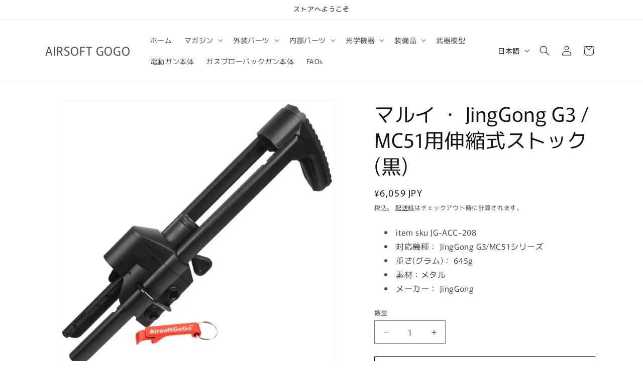

--- FILE ---
content_type: text/html; charset=utf-8
request_url: https://airsoftgogo.jp/products/718207994533
body_size: 27752
content:
<!doctype html>
<html class="js" lang="ja">
  <head>
    <meta charset="utf-8">
    <meta http-equiv="X-UA-Compatible" content="IE=edge">
    <meta name="viewport" content="width=device-width,initial-scale=1">
    <meta name="theme-color" content=""><link rel="preconnect" href="https://fonts.shopifycdn.com" crossorigin>


    


    <script src="//airsoftgogo.jp/cdn/shop/t/7/assets/constants.js?v=132983761750457495441739353109" defer="defer"></script>
    <script src="//airsoftgogo.jp/cdn/shop/t/7/assets/pubsub.js?v=158357773527763999511739353110" defer="defer"></script>
    <script src="//airsoftgogo.jp/cdn/shop/t/7/assets/global.js?v=152862011079830610291739353109" defer="defer"></script>
    <script src="//airsoftgogo.jp/cdn/shop/t/7/assets/details-disclosure.js?v=13653116266235556501739353109" defer="defer"></script>
    <script src="//airsoftgogo.jp/cdn/shop/t/7/assets/details-modal.js?v=25581673532751508451739353109" defer="defer"></script>
    <script src="//airsoftgogo.jp/cdn/shop/t/7/assets/search-form.js?v=133129549252120666541739353110" defer="defer"></script><script src="//airsoftgogo.jp/cdn/shop/t/7/assets/animations.js?v=88693664871331136111739353108" defer="defer"></script><script>window.performance && window.performance.mark && window.performance.mark('shopify.content_for_header.start');</script><meta id="shopify-digital-wallet" name="shopify-digital-wallet" content="/17438507108/digital_wallets/dialog">
<meta name="shopify-checkout-api-token" content="84f17f97ba69e64162ad01f368c8e4c1">
<meta id="in-context-paypal-metadata" data-shop-id="17438507108" data-venmo-supported="false" data-environment="production" data-locale="ja_JP" data-paypal-v4="true" data-currency="JPY">
<link rel="alternate" hreflang="x-default" href="https://airsoftgogo.jp/products/718207994533">
<link rel="alternate" hreflang="ja" href="https://airsoftgogo.jp/products/718207994533">
<link rel="alternate" hreflang="en" href="https://airsoftgogo.jp/en/products/718207994533">
<link rel="alternate" type="application/json+oembed" href="https://airsoftgogo.jp/products/718207994533.oembed">
<script async="async" src="/checkouts/internal/preloads.js?locale=ja-JP"></script>
<script id="shopify-features" type="application/json">{"accessToken":"84f17f97ba69e64162ad01f368c8e4c1","betas":["rich-media-storefront-analytics"],"domain":"airsoftgogo.jp","predictiveSearch":false,"shopId":17438507108,"locale":"ja"}</script>
<script>var Shopify = Shopify || {};
Shopify.shop = "airsoft-gogo-japan.myshopify.com";
Shopify.locale = "ja";
Shopify.currency = {"active":"JPY","rate":"1.0"};
Shopify.country = "JP";
Shopify.theme = {"name":"Rise","id":139448582324,"schema_name":"Rise","schema_version":"15.2.0","theme_store_id":2738,"role":"main"};
Shopify.theme.handle = "null";
Shopify.theme.style = {"id":null,"handle":null};
Shopify.cdnHost = "airsoftgogo.jp/cdn";
Shopify.routes = Shopify.routes || {};
Shopify.routes.root = "/";</script>
<script type="module">!function(o){(o.Shopify=o.Shopify||{}).modules=!0}(window);</script>
<script>!function(o){function n(){var o=[];function n(){o.push(Array.prototype.slice.apply(arguments))}return n.q=o,n}var t=o.Shopify=o.Shopify||{};t.loadFeatures=n(),t.autoloadFeatures=n()}(window);</script>
<script id="shop-js-analytics" type="application/json">{"pageType":"product"}</script>
<script defer="defer" async type="module" src="//airsoftgogo.jp/cdn/shopifycloud/shop-js/modules/v2/client.init-shop-cart-sync_Cun6Ba8E.ja.esm.js"></script>
<script defer="defer" async type="module" src="//airsoftgogo.jp/cdn/shopifycloud/shop-js/modules/v2/chunk.common_DGWubyOB.esm.js"></script>
<script type="module">
  await import("//airsoftgogo.jp/cdn/shopifycloud/shop-js/modules/v2/client.init-shop-cart-sync_Cun6Ba8E.ja.esm.js");
await import("//airsoftgogo.jp/cdn/shopifycloud/shop-js/modules/v2/chunk.common_DGWubyOB.esm.js");

  window.Shopify.SignInWithShop?.initShopCartSync?.({"fedCMEnabled":true,"windoidEnabled":true});

</script>
<script>(function() {
  var isLoaded = false;
  function asyncLoad() {
    if (isLoaded) return;
    isLoaded = true;
    var urls = ["https:\/\/services.nofraud.com\/js\/device.js?shop=airsoft-gogo-japan.myshopify.com","https:\/\/d1639lhkj5l89m.cloudfront.net\/js\/storefront\/uppromote.js?shop=airsoft-gogo-japan.myshopify.com","https:\/\/cdn.shopify.com\/s\/files\/1\/0174\/3850\/7108\/t\/7\/assets\/yoast-active-script.js?v=1766484910\u0026shop=airsoft-gogo-japan.myshopify.com"];
    for (var i = 0; i < urls.length; i++) {
      var s = document.createElement('script');
      s.type = 'text/javascript';
      s.async = true;
      s.src = urls[i];
      var x = document.getElementsByTagName('script')[0];
      x.parentNode.insertBefore(s, x);
    }
  };
  if(window.attachEvent) {
    window.attachEvent('onload', asyncLoad);
  } else {
    window.addEventListener('load', asyncLoad, false);
  }
})();</script>
<script id="__st">var __st={"a":17438507108,"offset":28800,"reqid":"9071bc51-2c1e-43cb-aaa4-2b01c2a5da01-1768672486","pageurl":"airsoftgogo.jp\/products\/718207994533","u":"626ccf1f145b","p":"product","rtyp":"product","rid":3108501717092};</script>
<script>window.ShopifyPaypalV4VisibilityTracking = true;</script>
<script id="captcha-bootstrap">!function(){'use strict';const t='contact',e='account',n='new_comment',o=[[t,t],['blogs',n],['comments',n],[t,'customer']],c=[[e,'customer_login'],[e,'guest_login'],[e,'recover_customer_password'],[e,'create_customer']],r=t=>t.map((([t,e])=>`form[action*='/${t}']:not([data-nocaptcha='true']) input[name='form_type'][value='${e}']`)).join(','),a=t=>()=>t?[...document.querySelectorAll(t)].map((t=>t.form)):[];function s(){const t=[...o],e=r(t);return a(e)}const i='password',u='form_key',d=['recaptcha-v3-token','g-recaptcha-response','h-captcha-response',i],f=()=>{try{return window.sessionStorage}catch{return}},m='__shopify_v',_=t=>t.elements[u];function p(t,e,n=!1){try{const o=window.sessionStorage,c=JSON.parse(o.getItem(e)),{data:r}=function(t){const{data:e,action:n}=t;return t[m]||n?{data:e,action:n}:{data:t,action:n}}(c);for(const[e,n]of Object.entries(r))t.elements[e]&&(t.elements[e].value=n);n&&o.removeItem(e)}catch(o){console.error('form repopulation failed',{error:o})}}const l='form_type',E='cptcha';function T(t){t.dataset[E]=!0}const w=window,h=w.document,L='Shopify',v='ce_forms',y='captcha';let A=!1;((t,e)=>{const n=(g='f06e6c50-85a8-45c8-87d0-21a2b65856fe',I='https://cdn.shopify.com/shopifycloud/storefront-forms-hcaptcha/ce_storefront_forms_captcha_hcaptcha.v1.5.2.iife.js',D={infoText:'hCaptchaによる保護',privacyText:'プライバシー',termsText:'利用規約'},(t,e,n)=>{const o=w[L][v],c=o.bindForm;if(c)return c(t,g,e,D).then(n);var r;o.q.push([[t,g,e,D],n]),r=I,A||(h.body.append(Object.assign(h.createElement('script'),{id:'captcha-provider',async:!0,src:r})),A=!0)});var g,I,D;w[L]=w[L]||{},w[L][v]=w[L][v]||{},w[L][v].q=[],w[L][y]=w[L][y]||{},w[L][y].protect=function(t,e){n(t,void 0,e),T(t)},Object.freeze(w[L][y]),function(t,e,n,w,h,L){const[v,y,A,g]=function(t,e,n){const i=e?o:[],u=t?c:[],d=[...i,...u],f=r(d),m=r(i),_=r(d.filter((([t,e])=>n.includes(e))));return[a(f),a(m),a(_),s()]}(w,h,L),I=t=>{const e=t.target;return e instanceof HTMLFormElement?e:e&&e.form},D=t=>v().includes(t);t.addEventListener('submit',(t=>{const e=I(t);if(!e)return;const n=D(e)&&!e.dataset.hcaptchaBound&&!e.dataset.recaptchaBound,o=_(e),c=g().includes(e)&&(!o||!o.value);(n||c)&&t.preventDefault(),c&&!n&&(function(t){try{if(!f())return;!function(t){const e=f();if(!e)return;const n=_(t);if(!n)return;const o=n.value;o&&e.removeItem(o)}(t);const e=Array.from(Array(32),(()=>Math.random().toString(36)[2])).join('');!function(t,e){_(t)||t.append(Object.assign(document.createElement('input'),{type:'hidden',name:u})),t.elements[u].value=e}(t,e),function(t,e){const n=f();if(!n)return;const o=[...t.querySelectorAll(`input[type='${i}']`)].map((({name:t})=>t)),c=[...d,...o],r={};for(const[a,s]of new FormData(t).entries())c.includes(a)||(r[a]=s);n.setItem(e,JSON.stringify({[m]:1,action:t.action,data:r}))}(t,e)}catch(e){console.error('failed to persist form',e)}}(e),e.submit())}));const S=(t,e)=>{t&&!t.dataset[E]&&(n(t,e.some((e=>e===t))),T(t))};for(const o of['focusin','change'])t.addEventListener(o,(t=>{const e=I(t);D(e)&&S(e,y())}));const B=e.get('form_key'),M=e.get(l),P=B&&M;t.addEventListener('DOMContentLoaded',(()=>{const t=y();if(P)for(const e of t)e.elements[l].value===M&&p(e,B);[...new Set([...A(),...v().filter((t=>'true'===t.dataset.shopifyCaptcha))])].forEach((e=>S(e,t)))}))}(h,new URLSearchParams(w.location.search),n,t,e,['guest_login'])})(!0,!0)}();</script>
<script integrity="sha256-4kQ18oKyAcykRKYeNunJcIwy7WH5gtpwJnB7kiuLZ1E=" data-source-attribution="shopify.loadfeatures" defer="defer" src="//airsoftgogo.jp/cdn/shopifycloud/storefront/assets/storefront/load_feature-a0a9edcb.js" crossorigin="anonymous"></script>
<script data-source-attribution="shopify.dynamic_checkout.dynamic.init">var Shopify=Shopify||{};Shopify.PaymentButton=Shopify.PaymentButton||{isStorefrontPortableWallets:!0,init:function(){window.Shopify.PaymentButton.init=function(){};var t=document.createElement("script");t.src="https://airsoftgogo.jp/cdn/shopifycloud/portable-wallets/latest/portable-wallets.ja.js",t.type="module",document.head.appendChild(t)}};
</script>
<script data-source-attribution="shopify.dynamic_checkout.buyer_consent">
  function portableWalletsHideBuyerConsent(e){var t=document.getElementById("shopify-buyer-consent"),n=document.getElementById("shopify-subscription-policy-button");t&&n&&(t.classList.add("hidden"),t.setAttribute("aria-hidden","true"),n.removeEventListener("click",e))}function portableWalletsShowBuyerConsent(e){var t=document.getElementById("shopify-buyer-consent"),n=document.getElementById("shopify-subscription-policy-button");t&&n&&(t.classList.remove("hidden"),t.removeAttribute("aria-hidden"),n.addEventListener("click",e))}window.Shopify?.PaymentButton&&(window.Shopify.PaymentButton.hideBuyerConsent=portableWalletsHideBuyerConsent,window.Shopify.PaymentButton.showBuyerConsent=portableWalletsShowBuyerConsent);
</script>
<script>
  function portableWalletsCleanup(e){e&&e.src&&console.error("Failed to load portable wallets script "+e.src);var t=document.querySelectorAll("shopify-accelerated-checkout .shopify-payment-button__skeleton, shopify-accelerated-checkout-cart .wallet-cart-button__skeleton"),e=document.getElementById("shopify-buyer-consent");for(let e=0;e<t.length;e++)t[e].remove();e&&e.remove()}function portableWalletsNotLoadedAsModule(e){e instanceof ErrorEvent&&"string"==typeof e.message&&e.message.includes("import.meta")&&"string"==typeof e.filename&&e.filename.includes("portable-wallets")&&(window.removeEventListener("error",portableWalletsNotLoadedAsModule),window.Shopify.PaymentButton.failedToLoad=e,"loading"===document.readyState?document.addEventListener("DOMContentLoaded",window.Shopify.PaymentButton.init):window.Shopify.PaymentButton.init())}window.addEventListener("error",portableWalletsNotLoadedAsModule);
</script>

<script type="module" src="https://airsoftgogo.jp/cdn/shopifycloud/portable-wallets/latest/portable-wallets.ja.js" onError="portableWalletsCleanup(this)" crossorigin="anonymous"></script>
<script nomodule>
  document.addEventListener("DOMContentLoaded", portableWalletsCleanup);
</script>

<link id="shopify-accelerated-checkout-styles" rel="stylesheet" media="screen" href="https://airsoftgogo.jp/cdn/shopifycloud/portable-wallets/latest/accelerated-checkout-backwards-compat.css" crossorigin="anonymous">
<style id="shopify-accelerated-checkout-cart">
        #shopify-buyer-consent {
  margin-top: 1em;
  display: inline-block;
  width: 100%;
}

#shopify-buyer-consent.hidden {
  display: none;
}

#shopify-subscription-policy-button {
  background: none;
  border: none;
  padding: 0;
  text-decoration: underline;
  font-size: inherit;
  cursor: pointer;
}

#shopify-subscription-policy-button::before {
  box-shadow: none;
}

      </style>
<script id="sections-script" data-sections="header" defer="defer" src="//airsoftgogo.jp/cdn/shop/t/7/compiled_assets/scripts.js?47501"></script>
<script>window.performance && window.performance.mark && window.performance.mark('shopify.content_for_header.end');</script>


    <style data-shopify>
      @font-face {
  font-family: Murecho;
  font-weight: 400;
  font-style: normal;
  font-display: swap;
  src: url("//airsoftgogo.jp/cdn/fonts/murecho/murecho_n4.48026a226f97b34dd378daf307ec4f9bcdf1dd4c.woff2") format("woff2"),
       url("//airsoftgogo.jp/cdn/fonts/murecho/murecho_n4.62af42a5730130829855fc8b72500870b1c3928f.woff") format("woff");
}

      @font-face {
  font-family: Murecho;
  font-weight: 700;
  font-style: normal;
  font-display: swap;
  src: url("//airsoftgogo.jp/cdn/fonts/murecho/murecho_n7.85aa37ea273eee5593712f2d3fa544d877fef839.woff2") format("woff2"),
       url("//airsoftgogo.jp/cdn/fonts/murecho/murecho_n7.fdc74c3f8eb063037894d0a2144b94bc1eb95a6e.woff") format("woff");
}

      
      
      @font-face {
  font-family: Murecho;
  font-weight: 400;
  font-style: normal;
  font-display: swap;
  src: url("//airsoftgogo.jp/cdn/fonts/murecho/murecho_n4.48026a226f97b34dd378daf307ec4f9bcdf1dd4c.woff2") format("woff2"),
       url("//airsoftgogo.jp/cdn/fonts/murecho/murecho_n4.62af42a5730130829855fc8b72500870b1c3928f.woff") format("woff");
}


      
        :root,
        .color-scheme-1 {
          --color-background: 255,255,255;
        
          --gradient-background: #FFFFFF;
        

        

        --color-foreground: 18,18,18;
        --color-background-contrast: 191,191,191;
        --color-shadow: 18,18,18;
        --color-button: 18,18,18;
        --color-button-text: 255,255,255;
        --color-secondary-button: 255,255,255;
        --color-secondary-button-text: 18,18,18;
        --color-link: 18,18,18;
        --color-badge-foreground: 18,18,18;
        --color-badge-background: 255,255,255;
        --color-badge-border: 18,18,18;
        --payment-terms-background-color: rgb(255 255 255);
      }
      
        
        .color-scheme-2 {
          --color-background: 243,243,243;
        
          --gradient-background: #F3F3F3;
        

        

        --color-foreground: 18,18,18;
        --color-background-contrast: 179,179,179;
        --color-shadow: 18,18,18;
        --color-button: 18,18,18;
        --color-button-text: 243,243,243;
        --color-secondary-button: 243,243,243;
        --color-secondary-button-text: 18,18,18;
        --color-link: 18,18,18;
        --color-badge-foreground: 18,18,18;
        --color-badge-background: 243,243,243;
        --color-badge-border: 18,18,18;
        --payment-terms-background-color: rgb(243 243 243);
      }
      
        
        .color-scheme-3 {
          --color-background: 36,40,51;
        
          --gradient-background: #242833;
        

        

        --color-foreground: 255,255,255;
        --color-background-contrast: 47,52,66;
        --color-shadow: 18,18,18;
        --color-button: 255,255,255;
        --color-button-text: 0,0,0;
        --color-secondary-button: 36,40,51;
        --color-secondary-button-text: 255,255,255;
        --color-link: 255,255,255;
        --color-badge-foreground: 255,255,255;
        --color-badge-background: 36,40,51;
        --color-badge-border: 255,255,255;
        --payment-terms-background-color: rgb(36 40 51);
      }
      
        
        .color-scheme-4 {
          --color-background: 18,18,18;
        
          --gradient-background: #121212;
        

        

        --color-foreground: 255,255,255;
        --color-background-contrast: 146,146,146;
        --color-shadow: 18,18,18;
        --color-button: 255,255,255;
        --color-button-text: 18,18,18;
        --color-secondary-button: 18,18,18;
        --color-secondary-button-text: 255,255,255;
        --color-link: 255,255,255;
        --color-badge-foreground: 255,255,255;
        --color-badge-background: 18,18,18;
        --color-badge-border: 255,255,255;
        --payment-terms-background-color: rgb(18 18 18);
      }
      
        
        .color-scheme-5 {
          --color-background: 51,79,180;
        
          --gradient-background: #334FB4;
        

        

        --color-foreground: 255,255,255;
        --color-background-contrast: 23,35,81;
        --color-shadow: 18,18,18;
        --color-button: 255,255,255;
        --color-button-text: 51,79,180;
        --color-secondary-button: 51,79,180;
        --color-secondary-button-text: 255,255,255;
        --color-link: 255,255,255;
        --color-badge-foreground: 255,255,255;
        --color-badge-background: 51,79,180;
        --color-badge-border: 255,255,255;
        --payment-terms-background-color: rgb(51 79 180);
      }
      

      body, .color-scheme-1, .color-scheme-2, .color-scheme-3, .color-scheme-4, .color-scheme-5 {
        color: rgba(var(--color-foreground), 0.75);
        background-color: rgb(var(--color-background));
      }

      :root {
        --font-body-family: Murecho, sans-serif;
        --font-body-style: normal;
        --font-body-weight: 400;
        --font-body-weight-bold: 700;

        --font-heading-family: Murecho, sans-serif;
        --font-heading-style: normal;
        --font-heading-weight: 400;

        --font-body-scale: 1.0;
        --font-heading-scale: 1.0;

        --media-padding: px;
        --media-border-opacity: 0.05;
        --media-border-width: 1px;
        --media-radius: 0px;
        --media-shadow-opacity: 0.0;
        --media-shadow-horizontal-offset: 0px;
        --media-shadow-vertical-offset: 4px;
        --media-shadow-blur-radius: 5px;
        --media-shadow-visible: 0;

        --page-width: 120rem;
        --page-width-margin: 0rem;

        --product-card-image-padding: 0.0rem;
        --product-card-corner-radius: 0.0rem;
        --product-card-text-alignment: left;
        --product-card-border-width: 0.0rem;
        --product-card-border-opacity: 0.1;
        --product-card-shadow-opacity: 0.0;
        --product-card-shadow-visible: 0;
        --product-card-shadow-horizontal-offset: 0.0rem;
        --product-card-shadow-vertical-offset: 0.4rem;
        --product-card-shadow-blur-radius: 0.5rem;

        --collection-card-image-padding: 0.0rem;
        --collection-card-corner-radius: 0.0rem;
        --collection-card-text-alignment: left;
        --collection-card-border-width: 0.0rem;
        --collection-card-border-opacity: 0.1;
        --collection-card-shadow-opacity: 0.0;
        --collection-card-shadow-visible: 0;
        --collection-card-shadow-horizontal-offset: 0.0rem;
        --collection-card-shadow-vertical-offset: 0.4rem;
        --collection-card-shadow-blur-radius: 0.5rem;

        --blog-card-image-padding: 0.0rem;
        --blog-card-corner-radius: 0.0rem;
        --blog-card-text-alignment: left;
        --blog-card-border-width: 0.0rem;
        --blog-card-border-opacity: 0.1;
        --blog-card-shadow-opacity: 0.0;
        --blog-card-shadow-visible: 0;
        --blog-card-shadow-horizontal-offset: 0.0rem;
        --blog-card-shadow-vertical-offset: 0.4rem;
        --blog-card-shadow-blur-radius: 0.5rem;

        --badge-corner-radius: 4.0rem;

        --popup-border-width: 1px;
        --popup-border-opacity: 0.1;
        --popup-corner-radius: 0px;
        --popup-shadow-opacity: 0.05;
        --popup-shadow-horizontal-offset: 0px;
        --popup-shadow-vertical-offset: 4px;
        --popup-shadow-blur-radius: 5px;

        --drawer-border-width: 1px;
        --drawer-border-opacity: 0.1;
        --drawer-shadow-opacity: 0.0;
        --drawer-shadow-horizontal-offset: 0px;
        --drawer-shadow-vertical-offset: 4px;
        --drawer-shadow-blur-radius: 5px;

        --spacing-sections-desktop: 0px;
        --spacing-sections-mobile: 0px;

        --grid-desktop-vertical-spacing: 8px;
        --grid-desktop-horizontal-spacing: 8px;
        --grid-mobile-vertical-spacing: 4px;
        --grid-mobile-horizontal-spacing: 4px;

        --text-boxes-border-opacity: 0.1;
        --text-boxes-border-width: 0px;
        --text-boxes-radius: 0px;
        --text-boxes-shadow-opacity: 0.0;
        --text-boxes-shadow-visible: 0;
        --text-boxes-shadow-horizontal-offset: 0px;
        --text-boxes-shadow-vertical-offset: 4px;
        --text-boxes-shadow-blur-radius: 5px;

        --buttons-radius: 0px;
        --buttons-radius-outset: 0px;
        --buttons-border-width: 1px;
        --buttons-border-opacity: 1.0;
        --buttons-shadow-opacity: 0.0;
        --buttons-shadow-visible: 0;
        --buttons-shadow-horizontal-offset: 0px;
        --buttons-shadow-vertical-offset: 4px;
        --buttons-shadow-blur-radius: 5px;
        --buttons-border-offset: 0px;

        --inputs-radius: 0px;
        --inputs-border-width: 1px;
        --inputs-border-opacity: 0.55;
        --inputs-shadow-opacity: 0.0;
        --inputs-shadow-horizontal-offset: 0px;
        --inputs-margin-offset: 0px;
        --inputs-shadow-vertical-offset: 4px;
        --inputs-shadow-blur-radius: 5px;
        --inputs-radius-outset: 0px;

        --variant-pills-radius: 40px;
        --variant-pills-border-width: 1px;
        --variant-pills-border-opacity: 0.55;
        --variant-pills-shadow-opacity: 0.0;
        --variant-pills-shadow-horizontal-offset: 0px;
        --variant-pills-shadow-vertical-offset: 4px;
        --variant-pills-shadow-blur-radius: 5px;
      }

      *,
      *::before,
      *::after {
        box-sizing: inherit;
      }

      html {
        box-sizing: border-box;
        font-size: calc(var(--font-body-scale) * 62.5%);
        height: 100%;
      }

      body {
        display: grid;
        grid-template-rows: auto auto 1fr auto;
        grid-template-columns: 100%;
        min-height: 100%;
        margin: 0;
        font-size: 1.5rem;
        letter-spacing: 0.06rem;
        line-height: calc(1 + 0.8 / var(--font-body-scale));
        font-family: var(--font-body-family);
        font-style: var(--font-body-style);
        font-weight: var(--font-body-weight);
      }

      @media screen and (min-width: 750px) {
        body {
          font-size: 1.6rem;
        }
      }
    </style>

    <link href="//airsoftgogo.jp/cdn/shop/t/7/assets/base.css?v=159841507637079171801739353108" rel="stylesheet" type="text/css" media="all" />
    <link rel="stylesheet" href="//airsoftgogo.jp/cdn/shop/t/7/assets/component-cart-items.css?v=123238115697927560811739353108" media="print" onload="this.media='all'">
      <link rel="preload" as="font" href="//airsoftgogo.jp/cdn/fonts/murecho/murecho_n4.48026a226f97b34dd378daf307ec4f9bcdf1dd4c.woff2" type="font/woff2" crossorigin>
      

      <link rel="preload" as="font" href="//airsoftgogo.jp/cdn/fonts/murecho/murecho_n4.48026a226f97b34dd378daf307ec4f9bcdf1dd4c.woff2" type="font/woff2" crossorigin>
      
<link href="//airsoftgogo.jp/cdn/shop/t/7/assets/component-localization-form.css?v=170315343355214948141739353108" rel="stylesheet" type="text/css" media="all" />
      <script src="//airsoftgogo.jp/cdn/shop/t/7/assets/localization-form.js?v=144176611646395275351739353110" defer="defer"></script><link
        rel="stylesheet"
        href="//airsoftgogo.jp/cdn/shop/t/7/assets/component-predictive-search.css?v=118923337488134913561739353109"
        media="print"
        onload="this.media='all'"
      ><script>
      if (Shopify.designMode) {
        document.documentElement.classList.add('shopify-design-mode');
      }
    </script>
  <!-- BEGIN app block: shopify://apps/yoast-seo/blocks/metatags/7c777011-bc88-4743-a24e-64336e1e5b46 -->
<!-- This site is optimized with Yoast SEO for Shopify -->
<title>マルイ ・ JingGong G3 / MC51用伸縮式ストック (黒)JingGong - AIRSOFT GOGO</title>
<meta name="description" content="item sku JG-ACC-208 対応機種： JingGong G3/MC51シリーズ 重さ(グラム)： 645g 素材：メタル(大半) メーカー： JingGong" />
<link rel="canonical" href="https://airsoftgogo.jp/products/718207994533" />
<meta name="robots" content="index, follow, max-image-preview:large, max-snippet:-1, max-video-preview:-1" />
<meta property="og:site_name" content="AIRSOFT GOGO" />
<meta property="og:url" content="https://airsoftgogo.jp/products/718207994533" />
<meta property="og:locale" content="ja_JP" />
<meta property="og:type" content="product" />
<meta property="og:title" content="マルイ ・ JingGong G3 / MC51用伸縮式ストック (黒)JingGong - AIRSOFT GOGO" />
<meta property="og:description" content="item sku JG-ACC-208 対応機種： JingGong G3/MC51シリーズ 重さ(グラム)： 645g 素材：メタル(大半) メーカー： JingGong" />
<meta property="og:image" content="https://airsoftgogo.jp/cdn/shop/products/JG-ACC-208_01_K.jpg?v=1575463940" />
<meta property="og:image:height" content="1000" />
<meta property="og:image:width" content="1000" />
<meta property="og:availability" content="instock" />
<meta property="product:availability" content="instock" />
<meta property="product:condition" content="new" />
<meta property="product:price:amount" content="6059.0" />
<meta property="product:price:currency" content="JPY" />
<meta property="product:retailer_item_id" content="JG-ACC-208" />
<meta name="twitter:site" content="@airsoftgogo_jp" />
<meta name="twitter:card" content="summary_large_image" />
<script type="application/ld+json" id="yoast-schema-graph">
{
  "@context": "https://schema.org",
  "@graph": [
    {
      "@type": "Organization",
      "@id": "https://airsoftgogo.jp/#/schema/organization/1",
      "url": "https://airsoftgogo.jp",
      "name": "Airsoft GOGO",
      "logo": {
        "@id": "https://airsoftgogo.jp/#/schema/ImageObject/32503445913780"
      },
      "image": [
        {
          "@id": "https://airsoftgogo.jp/#/schema/ImageObject/32503445913780"
        }
      ],
      "hasMerchantReturnPolicy": {
        "@type": "MerchantReturnPolicy",
        "merchantReturnLink": "https://airsoftgogo.jp/policies/refund-policy"
      },
      "sameAs": ["https:\/\/www.instagram.com\/airsoftgogojp\/","https:\/\/x.com\/airsoftgogo_jp"]
    },
    {
      "@type": "ImageObject",
      "@id": "https://airsoftgogo.jp/#/schema/ImageObject/32503445913780",
      "width": 500,
      "height": 161,
      "url": "https:\/\/airsoftgogo.jp\/cdn\/shop\/files\/logo_gogo_1_94ece156-cfb2-4c6a-bc76-a0a15017dc6c.png?v=1766486398",
      "contentUrl": "https:\/\/airsoftgogo.jp\/cdn\/shop\/files\/logo_gogo_1_94ece156-cfb2-4c6a-bc76-a0a15017dc6c.png?v=1766486398"
    },
    {
      "@type": "WebSite",
      "@id": "https://airsoftgogo.jp/#/schema/website/1",
      "url": "https://airsoftgogo.jp",
      "name": "AIRSOFT GOGO",
      "potentialAction": {
        "@type": "SearchAction",
        "target": "https://airsoftgogo.jp/search?q={search_term_string}",
        "query-input": "required name=search_term_string"
      },
      "publisher": {
        "@id": "https://airsoftgogo.jp/#/schema/organization/1"
      },
      "inLanguage": ["ja","en"]
    },
    {
      "@type": "ItemPage",
      "@id": "https:\/\/airsoftgogo.jp\/products\/718207994533",
      "name": "マルイ ・ JingGong G3 \/ MC51用伸縮式ストック (黒)JingGong - AIRSOFT GOGO",
      "description": "item sku JG-ACC-208 対応機種： JingGong G3\/MC51シリーズ 重さ(グラム)： 645g 素材：メタル(大半) メーカー： JingGong",
      "datePublished": "2019-03-19T15:46:41+08:00",
      "breadcrumb": {
        "@id": "https:\/\/airsoftgogo.jp\/products\/718207994533\/#\/schema\/breadcrumb"
      },
      "primaryImageOfPage": {
        "@id": "https://airsoftgogo.jp/#/schema/ImageObject/2626888925228"
      },
      "image": [{
        "@id": "https://airsoftgogo.jp/#/schema/ImageObject/2626888925228"
      }],
      "isPartOf": {
        "@id": "https://airsoftgogo.jp/#/schema/website/1"
      },
      "url": "https:\/\/airsoftgogo.jp\/products\/718207994533"
    },
    {
      "@type": "ImageObject",
      "@id": "https://airsoftgogo.jp/#/schema/ImageObject/2626888925228",
      "width": 1000,
      "height": 1000,
      "url": "https:\/\/airsoftgogo.jp\/cdn\/shop\/products\/JG-ACC-208_01_K.jpg?v=1575463940",
      "contentUrl": "https:\/\/airsoftgogo.jp\/cdn\/shop\/products\/JG-ACC-208_01_K.jpg?v=1575463940"
    },
    {
      "@type": "ProductGroup",
      "@id": "https:\/\/airsoftgogo.jp\/products\/718207994533\/#\/schema\/Product",
      "brand": [{
        "@type": "Brand",
        "name": "JingGong"
      }],
      "mainEntityOfPage": {
        "@id": "https:\/\/airsoftgogo.jp\/products\/718207994533"
      },
      "name": "マルイ ・ JingGong G3 \/ MC51用伸縮式ストック (黒)",
      "description": "item sku JG-ACC-208 対応機種： JingGong G3\/MC51シリーズ 重さ(グラム)： 645g 素材：メタル(大半) メーカー： JingGong",
      "image": [{
        "@id": "https://airsoftgogo.jp/#/schema/ImageObject/2626888925228"
      }],
      "productGroupID": "3108501717092",
      "hasVariant": [
        {
          "@type": "Product",
          "@id": "https://airsoftgogo.jp/#/schema/Product/25525218934884",
          "name": "マルイ ・ JingGong G3 \/ MC51用伸縮式ストック (黒)",
          "sku": "JG-ACC-208",
          "image": [{
            "@id": "https://airsoftgogo.jp/#/schema/ImageObject/2626888925228"
          }],
          "offers": {
            "@type": "Offer",
            "@id": "https://airsoftgogo.jp/#/schema/Offer/25525218934884",
            "availability": "https://schema.org/InStock",
            "category": "カテゴリーなし",
            "priceSpecification": {
              "@type": "UnitPriceSpecification",
              "valueAddedTaxIncluded": false,
              "price": 6059.0,
              "priceCurrency": "JPY"
            },
            "seller": {
              "@id": "https://airsoftgogo.jp/#/schema/organization/1"
            },
            "url": "https:\/\/airsoftgogo.jp\/products\/718207994533",
            "checkoutPageURLTemplate": "https:\/\/airsoftgogo.jp\/cart\/add?id=25525218934884\u0026quantity=1"
          }
        }
      ],
      "url": "https:\/\/airsoftgogo.jp\/products\/718207994533"
    },
    {
      "@type": "BreadcrumbList",
      "@id": "https:\/\/airsoftgogo.jp\/products\/718207994533\/#\/schema\/breadcrumb",
      "itemListElement": [
        {
          "@type": "ListItem",
          "name": "AIRSOFT GOGO",
          "item": "https:\/\/airsoftgogo.jp",
          "position": 1
        },
        {
          "@type": "ListItem",
          "name": "マルイ ・ JingGong G3 \/ MC51用伸縮式ストック (黒)",
          "position": 2
        }
      ]
    }

  ]}
</script>
<!--/ Yoast SEO -->
<!-- END app block --><link href="https://monorail-edge.shopifysvc.com" rel="dns-prefetch">
<script>(function(){if ("sendBeacon" in navigator && "performance" in window) {try {var session_token_from_headers = performance.getEntriesByType('navigation')[0].serverTiming.find(x => x.name == '_s').description;} catch {var session_token_from_headers = undefined;}var session_cookie_matches = document.cookie.match(/_shopify_s=([^;]*)/);var session_token_from_cookie = session_cookie_matches && session_cookie_matches.length === 2 ? session_cookie_matches[1] : "";var session_token = session_token_from_headers || session_token_from_cookie || "";function handle_abandonment_event(e) {var entries = performance.getEntries().filter(function(entry) {return /monorail-edge.shopifysvc.com/.test(entry.name);});if (!window.abandonment_tracked && entries.length === 0) {window.abandonment_tracked = true;var currentMs = Date.now();var navigation_start = performance.timing.navigationStart;var payload = {shop_id: 17438507108,url: window.location.href,navigation_start,duration: currentMs - navigation_start,session_token,page_type: "product"};window.navigator.sendBeacon("https://monorail-edge.shopifysvc.com/v1/produce", JSON.stringify({schema_id: "online_store_buyer_site_abandonment/1.1",payload: payload,metadata: {event_created_at_ms: currentMs,event_sent_at_ms: currentMs}}));}}window.addEventListener('pagehide', handle_abandonment_event);}}());</script>
<script id="web-pixels-manager-setup">(function e(e,d,r,n,o){if(void 0===o&&(o={}),!Boolean(null===(a=null===(i=window.Shopify)||void 0===i?void 0:i.analytics)||void 0===a?void 0:a.replayQueue)){var i,a;window.Shopify=window.Shopify||{};var t=window.Shopify;t.analytics=t.analytics||{};var s=t.analytics;s.replayQueue=[],s.publish=function(e,d,r){return s.replayQueue.push([e,d,r]),!0};try{self.performance.mark("wpm:start")}catch(e){}var l=function(){var e={modern:/Edge?\/(1{2}[4-9]|1[2-9]\d|[2-9]\d{2}|\d{4,})\.\d+(\.\d+|)|Firefox\/(1{2}[4-9]|1[2-9]\d|[2-9]\d{2}|\d{4,})\.\d+(\.\d+|)|Chrom(ium|e)\/(9{2}|\d{3,})\.\d+(\.\d+|)|(Maci|X1{2}).+ Version\/(15\.\d+|(1[6-9]|[2-9]\d|\d{3,})\.\d+)([,.]\d+|)( \(\w+\)|)( Mobile\/\w+|) Safari\/|Chrome.+OPR\/(9{2}|\d{3,})\.\d+\.\d+|(CPU[ +]OS|iPhone[ +]OS|CPU[ +]iPhone|CPU IPhone OS|CPU iPad OS)[ +]+(15[._]\d+|(1[6-9]|[2-9]\d|\d{3,})[._]\d+)([._]\d+|)|Android:?[ /-](13[3-9]|1[4-9]\d|[2-9]\d{2}|\d{4,})(\.\d+|)(\.\d+|)|Android.+Firefox\/(13[5-9]|1[4-9]\d|[2-9]\d{2}|\d{4,})\.\d+(\.\d+|)|Android.+Chrom(ium|e)\/(13[3-9]|1[4-9]\d|[2-9]\d{2}|\d{4,})\.\d+(\.\d+|)|SamsungBrowser\/([2-9]\d|\d{3,})\.\d+/,legacy:/Edge?\/(1[6-9]|[2-9]\d|\d{3,})\.\d+(\.\d+|)|Firefox\/(5[4-9]|[6-9]\d|\d{3,})\.\d+(\.\d+|)|Chrom(ium|e)\/(5[1-9]|[6-9]\d|\d{3,})\.\d+(\.\d+|)([\d.]+$|.*Safari\/(?![\d.]+ Edge\/[\d.]+$))|(Maci|X1{2}).+ Version\/(10\.\d+|(1[1-9]|[2-9]\d|\d{3,})\.\d+)([,.]\d+|)( \(\w+\)|)( Mobile\/\w+|) Safari\/|Chrome.+OPR\/(3[89]|[4-9]\d|\d{3,})\.\d+\.\d+|(CPU[ +]OS|iPhone[ +]OS|CPU[ +]iPhone|CPU IPhone OS|CPU iPad OS)[ +]+(10[._]\d+|(1[1-9]|[2-9]\d|\d{3,})[._]\d+)([._]\d+|)|Android:?[ /-](13[3-9]|1[4-9]\d|[2-9]\d{2}|\d{4,})(\.\d+|)(\.\d+|)|Mobile Safari.+OPR\/([89]\d|\d{3,})\.\d+\.\d+|Android.+Firefox\/(13[5-9]|1[4-9]\d|[2-9]\d{2}|\d{4,})\.\d+(\.\d+|)|Android.+Chrom(ium|e)\/(13[3-9]|1[4-9]\d|[2-9]\d{2}|\d{4,})\.\d+(\.\d+|)|Android.+(UC? ?Browser|UCWEB|U3)[ /]?(15\.([5-9]|\d{2,})|(1[6-9]|[2-9]\d|\d{3,})\.\d+)\.\d+|SamsungBrowser\/(5\.\d+|([6-9]|\d{2,})\.\d+)|Android.+MQ{2}Browser\/(14(\.(9|\d{2,})|)|(1[5-9]|[2-9]\d|\d{3,})(\.\d+|))(\.\d+|)|K[Aa][Ii]OS\/(3\.\d+|([4-9]|\d{2,})\.\d+)(\.\d+|)/},d=e.modern,r=e.legacy,n=navigator.userAgent;return n.match(d)?"modern":n.match(r)?"legacy":"unknown"}(),u="modern"===l?"modern":"legacy",c=(null!=n?n:{modern:"",legacy:""})[u],f=function(e){return[e.baseUrl,"/wpm","/b",e.hashVersion,"modern"===e.buildTarget?"m":"l",".js"].join("")}({baseUrl:d,hashVersion:r,buildTarget:u}),m=function(e){var d=e.version,r=e.bundleTarget,n=e.surface,o=e.pageUrl,i=e.monorailEndpoint;return{emit:function(e){var a=e.status,t=e.errorMsg,s=(new Date).getTime(),l=JSON.stringify({metadata:{event_sent_at_ms:s},events:[{schema_id:"web_pixels_manager_load/3.1",payload:{version:d,bundle_target:r,page_url:o,status:a,surface:n,error_msg:t},metadata:{event_created_at_ms:s}}]});if(!i)return console&&console.warn&&console.warn("[Web Pixels Manager] No Monorail endpoint provided, skipping logging."),!1;try{return self.navigator.sendBeacon.bind(self.navigator)(i,l)}catch(e){}var u=new XMLHttpRequest;try{return u.open("POST",i,!0),u.setRequestHeader("Content-Type","text/plain"),u.send(l),!0}catch(e){return console&&console.warn&&console.warn("[Web Pixels Manager] Got an unhandled error while logging to Monorail."),!1}}}}({version:r,bundleTarget:l,surface:e.surface,pageUrl:self.location.href,monorailEndpoint:e.monorailEndpoint});try{o.browserTarget=l,function(e){var d=e.src,r=e.async,n=void 0===r||r,o=e.onload,i=e.onerror,a=e.sri,t=e.scriptDataAttributes,s=void 0===t?{}:t,l=document.createElement("script"),u=document.querySelector("head"),c=document.querySelector("body");if(l.async=n,l.src=d,a&&(l.integrity=a,l.crossOrigin="anonymous"),s)for(var f in s)if(Object.prototype.hasOwnProperty.call(s,f))try{l.dataset[f]=s[f]}catch(e){}if(o&&l.addEventListener("load",o),i&&l.addEventListener("error",i),u)u.appendChild(l);else{if(!c)throw new Error("Did not find a head or body element to append the script");c.appendChild(l)}}({src:f,async:!0,onload:function(){if(!function(){var e,d;return Boolean(null===(d=null===(e=window.Shopify)||void 0===e?void 0:e.analytics)||void 0===d?void 0:d.initialized)}()){var d=window.webPixelsManager.init(e)||void 0;if(d){var r=window.Shopify.analytics;r.replayQueue.forEach((function(e){var r=e[0],n=e[1],o=e[2];d.publishCustomEvent(r,n,o)})),r.replayQueue=[],r.publish=d.publishCustomEvent,r.visitor=d.visitor,r.initialized=!0}}},onerror:function(){return m.emit({status:"failed",errorMsg:"".concat(f," has failed to load")})},sri:function(e){var d=/^sha384-[A-Za-z0-9+/=]+$/;return"string"==typeof e&&d.test(e)}(c)?c:"",scriptDataAttributes:o}),m.emit({status:"loading"})}catch(e){m.emit({status:"failed",errorMsg:(null==e?void 0:e.message)||"Unknown error"})}}})({shopId: 17438507108,storefrontBaseUrl: "https://airsoftgogo.jp",extensionsBaseUrl: "https://extensions.shopifycdn.com/cdn/shopifycloud/web-pixels-manager",monorailEndpoint: "https://monorail-edge.shopifysvc.com/unstable/produce_batch",surface: "storefront-renderer",enabledBetaFlags: ["2dca8a86"],webPixelsConfigList: [{"id":"241959092","configuration":"{\"shopId\":\"131684\",\"env\":\"production\",\"metaData\":\"[]\"}","eventPayloadVersion":"v1","runtimeContext":"STRICT","scriptVersion":"8e11013497942cd9be82d03af35714e6","type":"APP","apiClientId":2773553,"privacyPurposes":[],"dataSharingAdjustments":{"protectedCustomerApprovalScopes":["read_customer_address","read_customer_email","read_customer_name","read_customer_personal_data","read_customer_phone"]}},{"id":"78905524","eventPayloadVersion":"v1","runtimeContext":"LAX","scriptVersion":"1","type":"CUSTOM","privacyPurposes":["ANALYTICS"],"name":"Google Analytics tag (migrated)"},{"id":"shopify-app-pixel","configuration":"{}","eventPayloadVersion":"v1","runtimeContext":"STRICT","scriptVersion":"0450","apiClientId":"shopify-pixel","type":"APP","privacyPurposes":["ANALYTICS","MARKETING"]},{"id":"shopify-custom-pixel","eventPayloadVersion":"v1","runtimeContext":"LAX","scriptVersion":"0450","apiClientId":"shopify-pixel","type":"CUSTOM","privacyPurposes":["ANALYTICS","MARKETING"]}],isMerchantRequest: false,initData: {"shop":{"name":"AIRSOFT GOGO","paymentSettings":{"currencyCode":"JPY"},"myshopifyDomain":"airsoft-gogo-japan.myshopify.com","countryCode":"HK","storefrontUrl":"https:\/\/airsoftgogo.jp"},"customer":null,"cart":null,"checkout":null,"productVariants":[{"price":{"amount":6059.0,"currencyCode":"JPY"},"product":{"title":"マルイ ・ JingGong G3 \/ MC51用伸縮式ストック (黒)","vendor":"JingGong","id":"3108501717092","untranslatedTitle":"マルイ ・ JingGong G3 \/ MC51用伸縮式ストック (黒)","url":"\/products\/718207994533","type":"sport"},"id":"25525218934884","image":{"src":"\/\/airsoftgogo.jp\/cdn\/shop\/products\/JG-ACC-208_01_K.jpg?v=1575463940"},"sku":"JG-ACC-208","title":"Default Title","untranslatedTitle":"Default Title"}],"purchasingCompany":null},},"https://airsoftgogo.jp/cdn","fcfee988w5aeb613cpc8e4bc33m6693e112",{"modern":"","legacy":""},{"shopId":"17438507108","storefrontBaseUrl":"https:\/\/airsoftgogo.jp","extensionBaseUrl":"https:\/\/extensions.shopifycdn.com\/cdn\/shopifycloud\/web-pixels-manager","surface":"storefront-renderer","enabledBetaFlags":"[\"2dca8a86\"]","isMerchantRequest":"false","hashVersion":"fcfee988w5aeb613cpc8e4bc33m6693e112","publish":"custom","events":"[[\"page_viewed\",{}],[\"product_viewed\",{\"productVariant\":{\"price\":{\"amount\":6059.0,\"currencyCode\":\"JPY\"},\"product\":{\"title\":\"マルイ ・ JingGong G3 \/ MC51用伸縮式ストック (黒)\",\"vendor\":\"JingGong\",\"id\":\"3108501717092\",\"untranslatedTitle\":\"マルイ ・ JingGong G3 \/ MC51用伸縮式ストック (黒)\",\"url\":\"\/products\/718207994533\",\"type\":\"sport\"},\"id\":\"25525218934884\",\"image\":{\"src\":\"\/\/airsoftgogo.jp\/cdn\/shop\/products\/JG-ACC-208_01_K.jpg?v=1575463940\"},\"sku\":\"JG-ACC-208\",\"title\":\"Default Title\",\"untranslatedTitle\":\"Default Title\"}}]]"});</script><script>
  window.ShopifyAnalytics = window.ShopifyAnalytics || {};
  window.ShopifyAnalytics.meta = window.ShopifyAnalytics.meta || {};
  window.ShopifyAnalytics.meta.currency = 'JPY';
  var meta = {"product":{"id":3108501717092,"gid":"gid:\/\/shopify\/Product\/3108501717092","vendor":"JingGong","type":"sport","handle":"718207994533","variants":[{"id":25525218934884,"price":605900,"name":"マルイ ・ JingGong G3 \/ MC51用伸縮式ストック (黒)","public_title":null,"sku":"JG-ACC-208"}],"remote":false},"page":{"pageType":"product","resourceType":"product","resourceId":3108501717092,"requestId":"9071bc51-2c1e-43cb-aaa4-2b01c2a5da01-1768672486"}};
  for (var attr in meta) {
    window.ShopifyAnalytics.meta[attr] = meta[attr];
  }
</script>
<script class="analytics">
  (function () {
    var customDocumentWrite = function(content) {
      var jquery = null;

      if (window.jQuery) {
        jquery = window.jQuery;
      } else if (window.Checkout && window.Checkout.$) {
        jquery = window.Checkout.$;
      }

      if (jquery) {
        jquery('body').append(content);
      }
    };

    var hasLoggedConversion = function(token) {
      if (token) {
        return document.cookie.indexOf('loggedConversion=' + token) !== -1;
      }
      return false;
    }

    var setCookieIfConversion = function(token) {
      if (token) {
        var twoMonthsFromNow = new Date(Date.now());
        twoMonthsFromNow.setMonth(twoMonthsFromNow.getMonth() + 2);

        document.cookie = 'loggedConversion=' + token + '; expires=' + twoMonthsFromNow;
      }
    }

    var trekkie = window.ShopifyAnalytics.lib = window.trekkie = window.trekkie || [];
    if (trekkie.integrations) {
      return;
    }
    trekkie.methods = [
      'identify',
      'page',
      'ready',
      'track',
      'trackForm',
      'trackLink'
    ];
    trekkie.factory = function(method) {
      return function() {
        var args = Array.prototype.slice.call(arguments);
        args.unshift(method);
        trekkie.push(args);
        return trekkie;
      };
    };
    for (var i = 0; i < trekkie.methods.length; i++) {
      var key = trekkie.methods[i];
      trekkie[key] = trekkie.factory(key);
    }
    trekkie.load = function(config) {
      trekkie.config = config || {};
      trekkie.config.initialDocumentCookie = document.cookie;
      var first = document.getElementsByTagName('script')[0];
      var script = document.createElement('script');
      script.type = 'text/javascript';
      script.onerror = function(e) {
        var scriptFallback = document.createElement('script');
        scriptFallback.type = 'text/javascript';
        scriptFallback.onerror = function(error) {
                var Monorail = {
      produce: function produce(monorailDomain, schemaId, payload) {
        var currentMs = new Date().getTime();
        var event = {
          schema_id: schemaId,
          payload: payload,
          metadata: {
            event_created_at_ms: currentMs,
            event_sent_at_ms: currentMs
          }
        };
        return Monorail.sendRequest("https://" + monorailDomain + "/v1/produce", JSON.stringify(event));
      },
      sendRequest: function sendRequest(endpointUrl, payload) {
        // Try the sendBeacon API
        if (window && window.navigator && typeof window.navigator.sendBeacon === 'function' && typeof window.Blob === 'function' && !Monorail.isIos12()) {
          var blobData = new window.Blob([payload], {
            type: 'text/plain'
          });

          if (window.navigator.sendBeacon(endpointUrl, blobData)) {
            return true;
          } // sendBeacon was not successful

        } // XHR beacon

        var xhr = new XMLHttpRequest();

        try {
          xhr.open('POST', endpointUrl);
          xhr.setRequestHeader('Content-Type', 'text/plain');
          xhr.send(payload);
        } catch (e) {
          console.log(e);
        }

        return false;
      },
      isIos12: function isIos12() {
        return window.navigator.userAgent.lastIndexOf('iPhone; CPU iPhone OS 12_') !== -1 || window.navigator.userAgent.lastIndexOf('iPad; CPU OS 12_') !== -1;
      }
    };
    Monorail.produce('monorail-edge.shopifysvc.com',
      'trekkie_storefront_load_errors/1.1',
      {shop_id: 17438507108,
      theme_id: 139448582324,
      app_name: "storefront",
      context_url: window.location.href,
      source_url: "//airsoftgogo.jp/cdn/s/trekkie.storefront.cd680fe47e6c39ca5d5df5f0a32d569bc48c0f27.min.js"});

        };
        scriptFallback.async = true;
        scriptFallback.src = '//airsoftgogo.jp/cdn/s/trekkie.storefront.cd680fe47e6c39ca5d5df5f0a32d569bc48c0f27.min.js';
        first.parentNode.insertBefore(scriptFallback, first);
      };
      script.async = true;
      script.src = '//airsoftgogo.jp/cdn/s/trekkie.storefront.cd680fe47e6c39ca5d5df5f0a32d569bc48c0f27.min.js';
      first.parentNode.insertBefore(script, first);
    };
    trekkie.load(
      {"Trekkie":{"appName":"storefront","development":false,"defaultAttributes":{"shopId":17438507108,"isMerchantRequest":null,"themeId":139448582324,"themeCityHash":"7386979015831052489","contentLanguage":"ja","currency":"JPY","eventMetadataId":"dbf1d8c6-23e9-42a2-bd37-b2752d2e361c"},"isServerSideCookieWritingEnabled":true,"monorailRegion":"shop_domain","enabledBetaFlags":["65f19447"]},"Session Attribution":{},"S2S":{"facebookCapiEnabled":false,"source":"trekkie-storefront-renderer","apiClientId":580111}}
    );

    var loaded = false;
    trekkie.ready(function() {
      if (loaded) return;
      loaded = true;

      window.ShopifyAnalytics.lib = window.trekkie;

      var originalDocumentWrite = document.write;
      document.write = customDocumentWrite;
      try { window.ShopifyAnalytics.merchantGoogleAnalytics.call(this); } catch(error) {};
      document.write = originalDocumentWrite;

      window.ShopifyAnalytics.lib.page(null,{"pageType":"product","resourceType":"product","resourceId":3108501717092,"requestId":"9071bc51-2c1e-43cb-aaa4-2b01c2a5da01-1768672486","shopifyEmitted":true});

      var match = window.location.pathname.match(/checkouts\/(.+)\/(thank_you|post_purchase)/)
      var token = match? match[1]: undefined;
      if (!hasLoggedConversion(token)) {
        setCookieIfConversion(token);
        window.ShopifyAnalytics.lib.track("Viewed Product",{"currency":"JPY","variantId":25525218934884,"productId":3108501717092,"productGid":"gid:\/\/shopify\/Product\/3108501717092","name":"マルイ ・ JingGong G3 \/ MC51用伸縮式ストック (黒)","price":"6059","sku":"JG-ACC-208","brand":"JingGong","variant":null,"category":"sport","nonInteraction":true,"remote":false},undefined,undefined,{"shopifyEmitted":true});
      window.ShopifyAnalytics.lib.track("monorail:\/\/trekkie_storefront_viewed_product\/1.1",{"currency":"JPY","variantId":25525218934884,"productId":3108501717092,"productGid":"gid:\/\/shopify\/Product\/3108501717092","name":"マルイ ・ JingGong G3 \/ MC51用伸縮式ストック (黒)","price":"6059","sku":"JG-ACC-208","brand":"JingGong","variant":null,"category":"sport","nonInteraction":true,"remote":false,"referer":"https:\/\/airsoftgogo.jp\/products\/718207994533"});
      }
    });


        var eventsListenerScript = document.createElement('script');
        eventsListenerScript.async = true;
        eventsListenerScript.src = "//airsoftgogo.jp/cdn/shopifycloud/storefront/assets/shop_events_listener-3da45d37.js";
        document.getElementsByTagName('head')[0].appendChild(eventsListenerScript);

})();</script>
  <script>
  if (!window.ga || (window.ga && typeof window.ga !== 'function')) {
    window.ga = function ga() {
      (window.ga.q = window.ga.q || []).push(arguments);
      if (window.Shopify && window.Shopify.analytics && typeof window.Shopify.analytics.publish === 'function') {
        window.Shopify.analytics.publish("ga_stub_called", {}, {sendTo: "google_osp_migration"});
      }
      console.error("Shopify's Google Analytics stub called with:", Array.from(arguments), "\nSee https://help.shopify.com/manual/promoting-marketing/pixels/pixel-migration#google for more information.");
    };
    if (window.Shopify && window.Shopify.analytics && typeof window.Shopify.analytics.publish === 'function') {
      window.Shopify.analytics.publish("ga_stub_initialized", {}, {sendTo: "google_osp_migration"});
    }
  }
</script>
<script
  defer
  src="https://airsoftgogo.jp/cdn/shopifycloud/perf-kit/shopify-perf-kit-3.0.4.min.js"
  data-application="storefront-renderer"
  data-shop-id="17438507108"
  data-render-region="gcp-us-central1"
  data-page-type="product"
  data-theme-instance-id="139448582324"
  data-theme-name="Rise"
  data-theme-version="15.2.0"
  data-monorail-region="shop_domain"
  data-resource-timing-sampling-rate="10"
  data-shs="true"
  data-shs-beacon="true"
  data-shs-export-with-fetch="true"
  data-shs-logs-sample-rate="1"
  data-shs-beacon-endpoint="https://airsoftgogo.jp/api/collect"
></script>
</head>

  <body class="gradient">
    <a class="skip-to-content-link button visually-hidden" href="#MainContent">
      コンテンツに進む
    </a><!-- BEGIN sections: header-group -->
<div id="shopify-section-sections--17579465867444__announcement-bar" class="shopify-section shopify-section-group-header-group announcement-bar-section"><link href="//airsoftgogo.jp/cdn/shop/t/7/assets/component-slideshow.css?v=17933591812325749411739353109" rel="stylesheet" type="text/css" media="all" />
<link href="//airsoftgogo.jp/cdn/shop/t/7/assets/component-slider.css?v=14039311878856620671739353109" rel="stylesheet" type="text/css" media="all" />


<div
  class="utility-bar color-scheme-1 gradient utility-bar--bottom-border"
  
>
  <div class="page-width utility-bar__grid"><div
        class="announcement-bar"
        role="region"
        aria-label="告知"
        
      ><p class="announcement-bar__message h5">
            <span>ストアへようこそ</span></p></div><div class="localization-wrapper">
</div>
  </div>
</div>


</div><div id="shopify-section-sections--17579465867444__header" class="shopify-section shopify-section-group-header-group section-header"><link rel="stylesheet" href="//airsoftgogo.jp/cdn/shop/t/7/assets/component-list-menu.css?v=151968516119678728991739353108" media="print" onload="this.media='all'">
<link rel="stylesheet" href="//airsoftgogo.jp/cdn/shop/t/7/assets/component-search.css?v=165164710990765432851739353109" media="print" onload="this.media='all'">
<link rel="stylesheet" href="//airsoftgogo.jp/cdn/shop/t/7/assets/component-menu-drawer.css?v=147478906057189667651739353108" media="print" onload="this.media='all'">
<link rel="stylesheet" href="//airsoftgogo.jp/cdn/shop/t/7/assets/component-cart-notification.css?v=54116361853792938221739353108" media="print" onload="this.media='all'"><link rel="stylesheet" href="//airsoftgogo.jp/cdn/shop/t/7/assets/component-price.css?v=70172745017360139101739353109" media="print" onload="this.media='all'"><style>
  header-drawer {
    justify-self: start;
    margin-left: -1.2rem;
  }@media screen and (min-width: 990px) {
      header-drawer {
        display: none;
      }
    }.menu-drawer-container {
    display: flex;
  }

  .list-menu {
    list-style: none;
    padding: 0;
    margin: 0;
  }

  .list-menu--inline {
    display: inline-flex;
    flex-wrap: wrap;
  }

  summary.list-menu__item {
    padding-right: 2.7rem;
  }

  .list-menu__item {
    display: flex;
    align-items: center;
    line-height: calc(1 + 0.3 / var(--font-body-scale));
  }

  .list-menu__item--link {
    text-decoration: none;
    padding-bottom: 1rem;
    padding-top: 1rem;
    line-height: calc(1 + 0.8 / var(--font-body-scale));
  }

  @media screen and (min-width: 750px) {
    .list-menu__item--link {
      padding-bottom: 0.5rem;
      padding-top: 0.5rem;
    }
  }
</style><style data-shopify>.header {
    padding: 10px 3rem 10px 3rem;
  }

  .section-header {
    position: sticky; /* This is for fixing a Safari z-index issue. PR #2147 */
    margin-bottom: 0px;
  }

  @media screen and (min-width: 750px) {
    .section-header {
      margin-bottom: 0px;
    }
  }

  @media screen and (min-width: 990px) {
    .header {
      padding-top: 20px;
      padding-bottom: 20px;
    }
  }</style><script src="//airsoftgogo.jp/cdn/shop/t/7/assets/cart-notification.js?v=133508293167896966491739353108" defer="defer"></script><sticky-header data-sticky-type="on-scroll-up" class="header-wrapper color-scheme-1 gradient header-wrapper--border-bottom"><header class="header header--middle-left header--mobile-center page-width header--has-menu header--has-account">

<header-drawer data-breakpoint="tablet">
  <details id="Details-menu-drawer-container" class="menu-drawer-container">
    <summary
      class="header__icon header__icon--menu header__icon--summary link focus-inset"
      aria-label="メニュー"
    >
      <span><svg xmlns="http://www.w3.org/2000/svg" fill="none" class="icon icon-hamburger" viewBox="0 0 18 16"><path fill="currentColor" d="M1 .5a.5.5 0 1 0 0 1h15.71a.5.5 0 0 0 0-1zM.5 8a.5.5 0 0 1 .5-.5h15.71a.5.5 0 0 1 0 1H1A.5.5 0 0 1 .5 8m0 7a.5.5 0 0 1 .5-.5h15.71a.5.5 0 0 1 0 1H1a.5.5 0 0 1-.5-.5"/></svg>
<svg xmlns="http://www.w3.org/2000/svg" fill="none" class="icon icon-close" viewBox="0 0 18 17"><path fill="currentColor" d="M.865 15.978a.5.5 0 0 0 .707.707l7.433-7.431 7.579 7.282a.501.501 0 0 0 .846-.37.5.5 0 0 0-.153-.351L9.712 8.546l7.417-7.416a.5.5 0 1 0-.707-.708L8.991 7.853 1.413.573a.5.5 0 1 0-.693.72l7.563 7.268z"/></svg>
</span>
    </summary>
    <div id="menu-drawer" class="gradient menu-drawer motion-reduce color-scheme-1">
      <div class="menu-drawer__inner-container">
        <div class="menu-drawer__navigation-container">
          <nav class="menu-drawer__navigation">
            <ul class="menu-drawer__menu has-submenu list-menu" role="list"><li><a
                      id="HeaderDrawer-ホーム"
                      href="/"
                      class="menu-drawer__menu-item list-menu__item link link--text focus-inset"
                      
                    >
                      ホーム
                    </a></li><li><details id="Details-menu-drawer-menu-item-2">
                      <summary
                        id="HeaderDrawer-マガジン"
                        class="menu-drawer__menu-item list-menu__item link link--text focus-inset"
                      >
                        マガジン 
                        <span class="svg-wrapper"><svg xmlns="http://www.w3.org/2000/svg" fill="none" class="icon icon-arrow" viewBox="0 0 14 10"><path fill="currentColor" fill-rule="evenodd" d="M8.537.808a.5.5 0 0 1 .817-.162l4 4a.5.5 0 0 1 0 .708l-4 4a.5.5 0 1 1-.708-.708L11.793 5.5H1a.5.5 0 0 1 0-1h10.793L8.646 1.354a.5.5 0 0 1-.109-.546" clip-rule="evenodd"/></svg>
</span>
                        <span class="svg-wrapper"><svg class="icon icon-caret" viewBox="0 0 10 6"><path fill="currentColor" fill-rule="evenodd" d="M9.354.646a.5.5 0 0 0-.708 0L5 4.293 1.354.646a.5.5 0 0 0-.708.708l4 4a.5.5 0 0 0 .708 0l4-4a.5.5 0 0 0 0-.708" clip-rule="evenodd"/></svg>
</span>
                      </summary>
                      <div
                        id="link-マガジン"
                        class="menu-drawer__submenu has-submenu gradient motion-reduce"
                        tabindex="-1"
                      >
                        <div class="menu-drawer__inner-submenu">
                          <button class="menu-drawer__close-button link link--text focus-inset" aria-expanded="true">
                            <span class="svg-wrapper"><svg xmlns="http://www.w3.org/2000/svg" fill="none" class="icon icon-arrow" viewBox="0 0 14 10"><path fill="currentColor" fill-rule="evenodd" d="M8.537.808a.5.5 0 0 1 .817-.162l4 4a.5.5 0 0 1 0 .708l-4 4a.5.5 0 1 1-.708-.708L11.793 5.5H1a.5.5 0 0 1 0-1h10.793L8.646 1.354a.5.5 0 0 1-.109-.546" clip-rule="evenodd"/></svg>
</span>
                            マガジン 
                          </button>
                          <ul class="menu-drawer__menu list-menu" role="list" tabindex="-1"><li><a
                                    id="HeaderDrawer-マガジン-電動ガン用"
                                    href="/collections/%E9%9B%BB%E5%8B%95%E3%82%AC%E3%83%B3%E3%83%9E%E3%82%AC%E3%82%B8%E3%83%B3"
                                    class="menu-drawer__menu-item link link--text list-menu__item focus-inset"
                                    
                                  >
                                    電動ガン用
                                  </a></li><li><a
                                    id="HeaderDrawer-マガジン-ガスブローバックガン用"
                                    href="/collections/%E3%82%AC%E3%82%B9%E3%83%96%E3%83%AD%E3%83%BC%E3%83%90%E3%83%83%E3%82%AF%E3%82%AC%E3%83%B3%E3%83%9E%E3%82%AC%E3%82%B8%E3%83%B3"
                                    class="menu-drawer__menu-item link link--text list-menu__item focus-inset"
                                    
                                  >
                                    ガスブローバックガン用
                                  </a></li><li><a
                                    id="HeaderDrawer-マガジン-co2ガスリフィルチャージャー"
                                    href="/collections/co2%E3%82%AC%E3%82%B9%E3%83%AA%E3%83%95%E3%82%A3%E3%83%AB%E3%83%81%E3%83%A3%E3%83%BC%E3%82%B8%E3%83%A3%E3%83%BC"
                                    class="menu-drawer__menu-item link link--text list-menu__item focus-inset"
                                    
                                  >
                                    CO2ガスリフィルチャージャー
                                  </a></li><li><a
                                    id="HeaderDrawer-マガジン-bbローダー"
                                    href="/collections/bb%E3%83%AD%E3%83%BC%E3%83%80%E3%83%BC"
                                    class="menu-drawer__menu-item link link--text list-menu__item focus-inset"
                                    
                                  >
                                    BBローダー
                                  </a></li></ul>
                        </div>
                      </div>
                    </details></li><li><details id="Details-menu-drawer-menu-item-3">
                      <summary
                        id="HeaderDrawer-外装パーツ"
                        class="menu-drawer__menu-item list-menu__item link link--text focus-inset"
                      >
                        外装パーツ
                        <span class="svg-wrapper"><svg xmlns="http://www.w3.org/2000/svg" fill="none" class="icon icon-arrow" viewBox="0 0 14 10"><path fill="currentColor" fill-rule="evenodd" d="M8.537.808a.5.5 0 0 1 .817-.162l4 4a.5.5 0 0 1 0 .708l-4 4a.5.5 0 1 1-.708-.708L11.793 5.5H1a.5.5 0 0 1 0-1h10.793L8.646 1.354a.5.5 0 0 1-.109-.546" clip-rule="evenodd"/></svg>
</span>
                        <span class="svg-wrapper"><svg class="icon icon-caret" viewBox="0 0 10 6"><path fill="currentColor" fill-rule="evenodd" d="M9.354.646a.5.5 0 0 0-.708 0L5 4.293 1.354.646a.5.5 0 0 0-.708.708l4 4a.5.5 0 0 0 .708 0l4-4a.5.5 0 0 0 0-.708" clip-rule="evenodd"/></svg>
</span>
                      </summary>
                      <div
                        id="link-外装パーツ"
                        class="menu-drawer__submenu has-submenu gradient motion-reduce"
                        tabindex="-1"
                      >
                        <div class="menu-drawer__inner-submenu">
                          <button class="menu-drawer__close-button link link--text focus-inset" aria-expanded="true">
                            <span class="svg-wrapper"><svg xmlns="http://www.w3.org/2000/svg" fill="none" class="icon icon-arrow" viewBox="0 0 14 10"><path fill="currentColor" fill-rule="evenodd" d="M8.537.808a.5.5 0 0 1 .817-.162l4 4a.5.5 0 0 1 0 .708l-4 4a.5.5 0 1 1-.708-.708L11.793 5.5H1a.5.5 0 0 1 0-1h10.793L8.646 1.354a.5.5 0 0 1-.109-.546" clip-rule="evenodd"/></svg>
</span>
                            外装パーツ
                          </button>
                          <ul class="menu-drawer__menu list-menu" role="list" tabindex="-1"><li><a
                                    id="HeaderDrawer-外装パーツ-レシーバー"
                                    href="/collections/%E3%83%AC%E3%82%B7%E3%83%BC%E3%83%90%E3%83%BC/%E3%83%AC%E3%82%B7%E3%83%BC%E3%83%90%E3%83%BC"
                                    class="menu-drawer__menu-item link link--text list-menu__item focus-inset"
                                    
                                  >
                                    レシーバー 
                                  </a></li><li><details id="Details-menu-drawer-外装パーツ-スライド">
                                    <summary
                                      id="HeaderDrawer-外装パーツ-スライド"
                                      class="menu-drawer__menu-item link link--text list-menu__item focus-inset"
                                    >
                                      スライド
                                      <span class="svg-wrapper"><svg xmlns="http://www.w3.org/2000/svg" fill="none" class="icon icon-arrow" viewBox="0 0 14 10"><path fill="currentColor" fill-rule="evenodd" d="M8.537.808a.5.5 0 0 1 .817-.162l4 4a.5.5 0 0 1 0 .708l-4 4a.5.5 0 1 1-.708-.708L11.793 5.5H1a.5.5 0 0 1 0-1h10.793L8.646 1.354a.5.5 0 0 1-.109-.546" clip-rule="evenodd"/></svg>
</span>
                                      <span class="svg-wrapper"><svg class="icon icon-caret" viewBox="0 0 10 6"><path fill="currentColor" fill-rule="evenodd" d="M9.354.646a.5.5 0 0 0-.708 0L5 4.293 1.354.646a.5.5 0 0 0-.708.708l4 4a.5.5 0 0 0 .708 0l4-4a.5.5 0 0 0 0-.708" clip-rule="evenodd"/></svg>
</span>
                                    </summary>
                                    <div
                                      id="childlink-スライド"
                                      class="menu-drawer__submenu has-submenu gradient motion-reduce"
                                    >
                                      <button
                                        class="menu-drawer__close-button link link--text focus-inset"
                                        aria-expanded="true"
                                      >
                                        <span class="svg-wrapper"><svg xmlns="http://www.w3.org/2000/svg" fill="none" class="icon icon-arrow" viewBox="0 0 14 10"><path fill="currentColor" fill-rule="evenodd" d="M8.537.808a.5.5 0 0 1 .817-.162l4 4a.5.5 0 0 1 0 .708l-4 4a.5.5 0 1 1-.708-.708L11.793 5.5H1a.5.5 0 0 1 0-1h10.793L8.646 1.354a.5.5 0 0 1-.109-.546" clip-rule="evenodd"/></svg>
</span>
                                        スライド
                                      </button>
                                      <ul
                                        class="menu-drawer__menu list-menu"
                                        role="list"
                                        tabindex="-1"
                                      ><li>
                                            <a
                                              id="HeaderDrawer-外装パーツ-スライド-ロングスライドストップ"
                                              href="/collections/%E3%83%AD%E3%83%B3%E3%82%B0%E3%82%B9%E3%83%A9%E3%82%A4%E3%83%89%E3%82%B9%E3%83%88%E3%83%83%E3%83%97"
                                              class="menu-drawer__menu-item link link--text list-menu__item focus-inset"
                                              
                                            >
                                              ロングスライドストップ
                                            </a>
                                          </li><li>
                                            <a
                                              id="HeaderDrawer-外装パーツ-スライド-スライドのパーツ"
                                              href="/collections/%E3%82%B9%E3%83%A9%E3%82%A4%E3%83%89%E3%81%AE%E3%83%91%E3%83%BC%E3%83%84"
                                              class="menu-drawer__menu-item link link--text list-menu__item focus-inset"
                                              
                                            >
                                              スライドのパーツ
                                            </a>
                                          </li></ul>
                                    </div>
                                  </details></li><li><a
                                    id="HeaderDrawer-外装パーツ-ハンドガード-レイル"
                                    href="/collections/%E3%83%8F%E3%83%B3%E3%83%89%E3%82%AC%E3%83%BC%E3%83%89-%E3%83%AC%E3%82%A4%E3%83%AB"
                                    class="menu-drawer__menu-item link link--text list-menu__item focus-inset"
                                    
                                  >
                                    ハンドガード  /  レイル
                                  </a></li><li><a
                                    id="HeaderDrawer-外装パーツ-アウターバレル"
                                    href="/collections/%E3%82%A2%E3%82%A6%E3%82%BF%E3%83%BC%E3%83%90%E3%83%AC%E3%83%AB-1"
                                    class="menu-drawer__menu-item link link--text list-menu__item focus-inset"
                                    
                                  >
                                    アウターバレル 
                                  </a></li><li><a
                                    id="HeaderDrawer-外装パーツ-コンペンセイター-マズルブレーキ"
                                    href="/collections/%E3%82%B3%E3%83%B3%E3%83%9A%E3%83%B3%E3%82%BB%E3%82%A4%E3%82%BF%E3%83%BC"
                                    class="menu-drawer__menu-item link link--text list-menu__item focus-inset"
                                    
                                  >
                                    コンペンセイター / マズルブレーキ
                                  </a></li><li><a
                                    id="HeaderDrawer-外装パーツ-サプレッサー-サイレンサー"
                                    href="/collections/%E3%82%B5%E3%83%97%E3%83%AC%E3%83%83%E3%82%B5%E3%83%BC-%E3%82%B5%E3%82%A4%E3%83%AC%E3%83%B3%E3%82%B5%E3%83%BC"
                                    class="menu-drawer__menu-item link link--text list-menu__item focus-inset"
                                    
                                  >
                                    サプレッサー ( サイレンサー )
                                  </a></li><li><details id="Details-menu-drawer-外装パーツ-グリップ">
                                    <summary
                                      id="HeaderDrawer-外装パーツ-グリップ"
                                      class="menu-drawer__menu-item link link--text list-menu__item focus-inset"
                                    >
                                      グリップ 
                                      <span class="svg-wrapper"><svg xmlns="http://www.w3.org/2000/svg" fill="none" class="icon icon-arrow" viewBox="0 0 14 10"><path fill="currentColor" fill-rule="evenodd" d="M8.537.808a.5.5 0 0 1 .817-.162l4 4a.5.5 0 0 1 0 .708l-4 4a.5.5 0 1 1-.708-.708L11.793 5.5H1a.5.5 0 0 1 0-1h10.793L8.646 1.354a.5.5 0 0 1-.109-.546" clip-rule="evenodd"/></svg>
</span>
                                      <span class="svg-wrapper"><svg class="icon icon-caret" viewBox="0 0 10 6"><path fill="currentColor" fill-rule="evenodd" d="M9.354.646a.5.5 0 0 0-.708 0L5 4.293 1.354.646a.5.5 0 0 0-.708.708l4 4a.5.5 0 0 0 .708 0l4-4a.5.5 0 0 0 0-.708" clip-rule="evenodd"/></svg>
</span>
                                    </summary>
                                    <div
                                      id="childlink-グリップ"
                                      class="menu-drawer__submenu has-submenu gradient motion-reduce"
                                    >
                                      <button
                                        class="menu-drawer__close-button link link--text focus-inset"
                                        aria-expanded="true"
                                      >
                                        <span class="svg-wrapper"><svg xmlns="http://www.w3.org/2000/svg" fill="none" class="icon icon-arrow" viewBox="0 0 14 10"><path fill="currentColor" fill-rule="evenodd" d="M8.537.808a.5.5 0 0 1 .817-.162l4 4a.5.5 0 0 1 0 .708l-4 4a.5.5 0 1 1-.708-.708L11.793 5.5H1a.5.5 0 0 1 0-1h10.793L8.646 1.354a.5.5 0 0 1-.109-.546" clip-rule="evenodd"/></svg>
</span>
                                        グリップ 
                                      </button>
                                      <ul
                                        class="menu-drawer__menu list-menu"
                                        role="list"
                                        tabindex="-1"
                                      ><li>
                                            <a
                                              id="HeaderDrawer-外装パーツ-グリップ-グリップパネル"
                                              href="/collections/%E3%82%B0%E3%83%AA%E3%83%83%E3%83%97%E3%83%91%E3%83%8D%E3%83%AB"
                                              class="menu-drawer__menu-item link link--text list-menu__item focus-inset"
                                              
                                            >
                                              グリップパネル
                                            </a>
                                          </li></ul>
                                    </div>
                                  </details></li><li><a
                                    id="HeaderDrawer-外装パーツ-ストック-パイプ"
                                    href="/collections/%E3%82%B9%E3%83%88%E3%83%83%E3%82%AF-%E3%83%91%E3%82%A4%E3%83%97"
                                    class="menu-drawer__menu-item link link--text list-menu__item focus-inset"
                                    
                                  >
                                    ストック / パイプ
                                  </a></li><li><a
                                    id="HeaderDrawer-外装パーツ-チャージングハンドル"
                                    href="/collections/%E3%83%81%E3%83%A3%E3%83%BC%E3%82%B8%E3%83%B3%E3%82%B0%E3%83%8F%E3%83%B3%E3%83%89%E3%83%AB"
                                    class="menu-drawer__menu-item link link--text list-menu__item focus-inset"
                                    
                                  >
                                    チャージングハンドル
                                  </a></li><li><a
                                    id="HeaderDrawer-外装パーツ-フロントサイト-リアサイト"
                                    href="/collections/%E3%83%95%E3%83%AD%E3%83%B3%E3%83%88%E3%82%B5%E3%82%A4%E3%83%88-%E3%83%AA%E3%82%A2%E3%82%B5%E3%82%A4%E3%83%88"
                                    class="menu-drawer__menu-item link link--text list-menu__item focus-inset"
                                    
                                  >
                                    フロントサイト / リアサイト
                                  </a></li><li><a
                                    id="HeaderDrawer-外装パーツ-スリング-マウント"
                                    href="/collections/%E3%82%B9%E3%83%AA%E3%83%B3%E3%82%B0-%E3%83%9E%E3%82%A6%E3%83%B3%E3%83%88"
                                    class="menu-drawer__menu-item link link--text list-menu__item focus-inset"
                                    
                                  >
                                    スリング / マウント
                                  </a></li><li><a
                                    id="HeaderDrawer-外装パーツ-コンバージョンキット"
                                    href="/collections/%E3%82%B3%E3%83%B3%E3%83%90%E3%83%BC%E3%82%B8%E3%83%A7%E3%83%B3%E3%82%AD%E3%83%83%E3%83%88"
                                    class="menu-drawer__menu-item link link--text list-menu__item focus-inset"
                                    
                                  >
                                    コンバージョンキット
                                  </a></li><li><a
                                    id="HeaderDrawer-外装パーツ-bb弾-グレネードランチャー"
                                    href="/collections/bb%E5%BC%BE-%E3%82%B0%E3%83%AC%E3%83%8D%E3%83%BC%E3%83%89%E3%83%A9%E3%83%B3%E3%83%81%E3%83%A3%E3%83%BC"
                                    class="menu-drawer__menu-item link link--text list-menu__item focus-inset"
                                    
                                  >
                                    BB弾 / グレネードランチャー
                                  </a></li><li><a
                                    id="HeaderDrawer-外装パーツ-バイポッド"
                                    href="/collections/%E3%83%90%E3%82%A4%E3%83%9D%E3%83%83%E3%83%89"
                                    class="menu-drawer__menu-item link link--text list-menu__item focus-inset"
                                    
                                  >
                                    バイポッド
                                  </a></li><li><details id="Details-menu-drawer-外装パーツ-その他パーツ">
                                    <summary
                                      id="HeaderDrawer-外装パーツ-その他パーツ"
                                      class="menu-drawer__menu-item link link--text list-menu__item focus-inset"
                                    >
                                      その他パーツ
                                      <span class="svg-wrapper"><svg xmlns="http://www.w3.org/2000/svg" fill="none" class="icon icon-arrow" viewBox="0 0 14 10"><path fill="currentColor" fill-rule="evenodd" d="M8.537.808a.5.5 0 0 1 .817-.162l4 4a.5.5 0 0 1 0 .708l-4 4a.5.5 0 1 1-.708-.708L11.793 5.5H1a.5.5 0 0 1 0-1h10.793L8.646 1.354a.5.5 0 0 1-.109-.546" clip-rule="evenodd"/></svg>
</span>
                                      <span class="svg-wrapper"><svg class="icon icon-caret" viewBox="0 0 10 6"><path fill="currentColor" fill-rule="evenodd" d="M9.354.646a.5.5 0 0 0-.708 0L5 4.293 1.354.646a.5.5 0 0 0-.708.708l4 4a.5.5 0 0 0 .708 0l4-4a.5.5 0 0 0 0-.708" clip-rule="evenodd"/></svg>
</span>
                                    </summary>
                                    <div
                                      id="childlink-その他パーツ"
                                      class="menu-drawer__submenu has-submenu gradient motion-reduce"
                                    >
                                      <button
                                        class="menu-drawer__close-button link link--text focus-inset"
                                        aria-expanded="true"
                                      >
                                        <span class="svg-wrapper"><svg xmlns="http://www.w3.org/2000/svg" fill="none" class="icon icon-arrow" viewBox="0 0 14 10"><path fill="currentColor" fill-rule="evenodd" d="M8.537.808a.5.5 0 0 1 .817-.162l4 4a.5.5 0 0 1 0 .708l-4 4a.5.5 0 1 1-.708-.708L11.793 5.5H1a.5.5 0 0 1 0-1h10.793L8.646 1.354a.5.5 0 0 1-.109-.546" clip-rule="evenodd"/></svg>
</span>
                                        その他パーツ
                                      </button>
                                      <ul
                                        class="menu-drawer__menu list-menu"
                                        role="list"
                                        tabindex="-1"
                                      ><li>
                                            <a
                                              id="HeaderDrawer-外装パーツ-その他パーツ-ロープロファイル-ガスブロック"
                                              href="/collections/%E3%83%AD%E3%83%BC%E3%83%97%E3%83%AD%E3%83%95%E3%82%A1%E3%82%A4%E3%83%AB-%E3%82%AC%E3%82%B9%E3%83%96%E3%83%AD%E3%83%83%E3%82%AF"
                                              class="menu-drawer__menu-item link link--text list-menu__item focus-inset"
                                              
                                            >
                                              ロープロファイル ガスブロック
                                            </a>
                                          </li><li>
                                            <a
                                              id="HeaderDrawer-外装パーツ-その他パーツ-マグウェル-マガジンバンパー"
                                              href="/collections/%E3%83%9E%E3%82%B0%E3%82%A6%E3%82%A7%E3%83%AB-1"
                                              class="menu-drawer__menu-item link link--text list-menu__item focus-inset"
                                              
                                            >
                                              マグウェル  / マガジンバンパー
                                            </a>
                                          </li><li>
                                            <a
                                              id="HeaderDrawer-外装パーツ-その他パーツ-モーター-モータープレート"
                                              href="/collections/%E3%83%A2%E3%83%BC%E3%82%BF%E3%83%BC%E3%83%97%E3%83%AC%E3%83%BC%E3%83%88"
                                              class="menu-drawer__menu-item link link--text list-menu__item focus-inset"
                                              
                                            >
                                              モーター / モータープレート
                                            </a>
                                          </li><li>
                                            <a
                                              id="HeaderDrawer-外装パーツ-その他パーツ-トリガー"
                                              href="/collections/%E3%83%88%E3%83%AA%E3%82%AC%E3%83%BC"
                                              class="menu-drawer__menu-item link link--text list-menu__item focus-inset"
                                              
                                            >
                                              トリガー
                                            </a>
                                          </li><li>
                                            <a
                                              id="HeaderDrawer-外装パーツ-その他パーツ-マガジンキャッチ"
                                              href="/collections/%E3%83%9E%E3%82%AC%E3%82%B8%E3%83%B3%E3%82%AD%E3%83%A3%E3%83%83%E3%83%81"
                                              class="menu-drawer__menu-item link link--text list-menu__item focus-inset"
                                              
                                            >
                                              マガジンキャッチ
                                            </a>
                                          </li></ul>
                                    </div>
                                  </details></li></ul>
                        </div>
                      </div>
                    </details></li><li><details id="Details-menu-drawer-menu-item-4">
                      <summary
                        id="HeaderDrawer-内部パーツ"
                        class="menu-drawer__menu-item list-menu__item link link--text focus-inset"
                      >
                        内部パーツ
                        <span class="svg-wrapper"><svg xmlns="http://www.w3.org/2000/svg" fill="none" class="icon icon-arrow" viewBox="0 0 14 10"><path fill="currentColor" fill-rule="evenodd" d="M8.537.808a.5.5 0 0 1 .817-.162l4 4a.5.5 0 0 1 0 .708l-4 4a.5.5 0 1 1-.708-.708L11.793 5.5H1a.5.5 0 0 1 0-1h10.793L8.646 1.354a.5.5 0 0 1-.109-.546" clip-rule="evenodd"/></svg>
</span>
                        <span class="svg-wrapper"><svg class="icon icon-caret" viewBox="0 0 10 6"><path fill="currentColor" fill-rule="evenodd" d="M9.354.646a.5.5 0 0 0-.708 0L5 4.293 1.354.646a.5.5 0 0 0-.708.708l4 4a.5.5 0 0 0 .708 0l4-4a.5.5 0 0 0 0-.708" clip-rule="evenodd"/></svg>
</span>
                      </summary>
                      <div
                        id="link-内部パーツ"
                        class="menu-drawer__submenu has-submenu gradient motion-reduce"
                        tabindex="-1"
                      >
                        <div class="menu-drawer__inner-submenu">
                          <button class="menu-drawer__close-button link link--text focus-inset" aria-expanded="true">
                            <span class="svg-wrapper"><svg xmlns="http://www.w3.org/2000/svg" fill="none" class="icon icon-arrow" viewBox="0 0 14 10"><path fill="currentColor" fill-rule="evenodd" d="M8.537.808a.5.5 0 0 1 .817-.162l4 4a.5.5 0 0 1 0 .708l-4 4a.5.5 0 1 1-.708-.708L11.793 5.5H1a.5.5 0 0 1 0-1h10.793L8.646 1.354a.5.5 0 0 1-.109-.546" clip-rule="evenodd"/></svg>
</span>
                            内部パーツ
                          </button>
                          <ul class="menu-drawer__menu list-menu" role="list" tabindex="-1"><li><a
                                    id="HeaderDrawer-内部パーツ-メカボックス"
                                    href="/collections/%E3%83%A1%E3%82%AB%E3%83%9C%E3%83%83%E3%82%AF%E3%82%B9"
                                    class="menu-drawer__menu-item link link--text list-menu__item focus-inset"
                                    
                                  >
                                    メカボックス
                                  </a></li><li><a
                                    id="HeaderDrawer-内部パーツ-インナーバレル"
                                    href="/collections/%E3%82%A4%E3%83%B3%E3%83%8A%E3%83%BC%E3%83%90%E3%83%AC%E3%83%AB"
                                    class="menu-drawer__menu-item link link--text list-menu__item focus-inset"
                                    
                                  >
                                    インナーバレル
                                  </a></li><li><a
                                    id="HeaderDrawer-内部パーツ-アダプター"
                                    href="/collections/%E3%83%90%E3%83%AC%E3%83%AB-%E3%82%A2%E3%83%80%E3%83%97%E3%82%BF%E3%83%BC"
                                    class="menu-drawer__menu-item link link--text list-menu__item focus-inset"
                                    
                                  >
                                    アダプター
                                  </a></li><li><details id="Details-menu-drawer-内部パーツ-シリンダーセット">
                                    <summary
                                      id="HeaderDrawer-内部パーツ-シリンダーセット"
                                      class="menu-drawer__menu-item link link--text list-menu__item focus-inset"
                                    >
                                      シリンダーセット
                                      <span class="svg-wrapper"><svg xmlns="http://www.w3.org/2000/svg" fill="none" class="icon icon-arrow" viewBox="0 0 14 10"><path fill="currentColor" fill-rule="evenodd" d="M8.537.808a.5.5 0 0 1 .817-.162l4 4a.5.5 0 0 1 0 .708l-4 4a.5.5 0 1 1-.708-.708L11.793 5.5H1a.5.5 0 0 1 0-1h10.793L8.646 1.354a.5.5 0 0 1-.109-.546" clip-rule="evenodd"/></svg>
</span>
                                      <span class="svg-wrapper"><svg class="icon icon-caret" viewBox="0 0 10 6"><path fill="currentColor" fill-rule="evenodd" d="M9.354.646a.5.5 0 0 0-.708 0L5 4.293 1.354.646a.5.5 0 0 0-.708.708l4 4a.5.5 0 0 0 .708 0l4-4a.5.5 0 0 0 0-.708" clip-rule="evenodd"/></svg>
</span>
                                    </summary>
                                    <div
                                      id="childlink-シリンダーセット"
                                      class="menu-drawer__submenu has-submenu gradient motion-reduce"
                                    >
                                      <button
                                        class="menu-drawer__close-button link link--text focus-inset"
                                        aria-expanded="true"
                                      >
                                        <span class="svg-wrapper"><svg xmlns="http://www.w3.org/2000/svg" fill="none" class="icon icon-arrow" viewBox="0 0 14 10"><path fill="currentColor" fill-rule="evenodd" d="M8.537.808a.5.5 0 0 1 .817-.162l4 4a.5.5 0 0 1 0 .708l-4 4a.5.5 0 1 1-.708-.708L11.793 5.5H1a.5.5 0 0 1 0-1h10.793L8.646 1.354a.5.5 0 0 1-.109-.546" clip-rule="evenodd"/></svg>
</span>
                                        シリンダーセット
                                      </button>
                                      <ul
                                        class="menu-drawer__menu list-menu"
                                        role="list"
                                        tabindex="-1"
                                      ><li>
                                            <a
                                              id="HeaderDrawer-内部パーツ-シリンダーセット-シリンダー"
                                              href="/collections/%E3%82%B7%E3%83%AA%E3%83%B3%E3%83%80%E3%83%BC-1"
                                              class="menu-drawer__menu-item link link--text list-menu__item focus-inset"
                                              
                                            >
                                              シリンダー
                                            </a>
                                          </li><li>
                                            <a
                                              id="HeaderDrawer-内部パーツ-シリンダーセット-シリンダーヘッド"
                                              href="/collections/%E3%82%B7%E3%83%AA%E3%83%B3%E3%83%80%E3%83%BC%E3%83%98%E3%83%83%E3%83%89"
                                              class="menu-drawer__menu-item link link--text list-menu__item focus-inset"
                                              
                                            >
                                              シリンダーヘッド
                                            </a>
                                          </li></ul>
                                    </div>
                                  </details></li><li><details id="Details-menu-drawer-内部パーツ-ピストン">
                                    <summary
                                      id="HeaderDrawer-内部パーツ-ピストン"
                                      class="menu-drawer__menu-item link link--text list-menu__item focus-inset"
                                    >
                                      ピストン
                                      <span class="svg-wrapper"><svg xmlns="http://www.w3.org/2000/svg" fill="none" class="icon icon-arrow" viewBox="0 0 14 10"><path fill="currentColor" fill-rule="evenodd" d="M8.537.808a.5.5 0 0 1 .817-.162l4 4a.5.5 0 0 1 0 .708l-4 4a.5.5 0 1 1-.708-.708L11.793 5.5H1a.5.5 0 0 1 0-1h10.793L8.646 1.354a.5.5 0 0 1-.109-.546" clip-rule="evenodd"/></svg>
</span>
                                      <span class="svg-wrapper"><svg class="icon icon-caret" viewBox="0 0 10 6"><path fill="currentColor" fill-rule="evenodd" d="M9.354.646a.5.5 0 0 0-.708 0L5 4.293 1.354.646a.5.5 0 0 0-.708.708l4 4a.5.5 0 0 0 .708 0l4-4a.5.5 0 0 0 0-.708" clip-rule="evenodd"/></svg>
</span>
                                    </summary>
                                    <div
                                      id="childlink-ピストン"
                                      class="menu-drawer__submenu has-submenu gradient motion-reduce"
                                    >
                                      <button
                                        class="menu-drawer__close-button link link--text focus-inset"
                                        aria-expanded="true"
                                      >
                                        <span class="svg-wrapper"><svg xmlns="http://www.w3.org/2000/svg" fill="none" class="icon icon-arrow" viewBox="0 0 14 10"><path fill="currentColor" fill-rule="evenodd" d="M8.537.808a.5.5 0 0 1 .817-.162l4 4a.5.5 0 0 1 0 .708l-4 4a.5.5 0 1 1-.708-.708L11.793 5.5H1a.5.5 0 0 1 0-1h10.793L8.646 1.354a.5.5 0 0 1-.109-.546" clip-rule="evenodd"/></svg>
</span>
                                        ピストン
                                      </button>
                                      <ul
                                        class="menu-drawer__menu list-menu"
                                        role="list"
                                        tabindex="-1"
                                      ><li>
                                            <a
                                              id="HeaderDrawer-内部パーツ-ピストン-ピストンヘッド"
                                              href="/collections/%E3%83%94%E3%82%B9%E3%83%88%E3%83%B3%E3%83%98%E3%83%83%E3%83%89"
                                              class="menu-drawer__menu-item link link--text list-menu__item focus-inset"
                                              
                                            >
                                              ピストンヘッド 
                                            </a>
                                          </li></ul>
                                    </div>
                                  </details></li><li><a
                                    id="HeaderDrawer-内部パーツ-カスタム-ノズル"
                                    href="/collections/%E3%82%AB%E3%82%B9%E3%82%BF%E3%83%A0-%E3%83%8E%E3%82%BA%E3%83%AB"
                                    class="menu-drawer__menu-item link link--text list-menu__item focus-inset"
                                    
                                  >
                                    カスタム ノズル
                                  </a></li><li><a
                                    id="HeaderDrawer-内部パーツ-スプリング"
                                    href="/collections/%E3%82%B9%E3%83%97%E3%83%AA%E3%83%B3%E3%82%B0"
                                    class="menu-drawer__menu-item link link--text list-menu__item focus-inset"
                                    
                                  >
                                    スプリング
                                  </a></li><li><a
                                    id="HeaderDrawer-内部パーツ-スプリングガイド"
                                    href="/collections/%E3%82%B9%E3%83%97%E3%83%AA%E3%83%B3%E3%82%B0%E3%82%AC%E3%82%A4%E3%83%89"
                                    class="menu-drawer__menu-item link link--text list-menu__item focus-inset"
                                    
                                  >
                                    スプリングガイド 
                                  </a></li><li><a
                                    id="HeaderDrawer-内部パーツ-ホップアップ"
                                    href="/collections/%E3%83%9B%E3%83%83%E3%83%97%E3%82%A2%E3%83%83%E3%83%97"
                                    class="menu-drawer__menu-item link link--text list-menu__item focus-inset"
                                    
                                  >
                                    ホップアップ
                                  </a></li><li><a
                                    id="HeaderDrawer-内部パーツ-ホップアップチャンバー"
                                    href="/collections/%E3%83%9B%E3%83%83%E3%83%97%E3%82%A2%E3%83%83%E3%83%97%E3%83%81%E3%83%A3%E3%83%B3%E3%83%90%E3%83%BC"
                                    class="menu-drawer__menu-item link link--text list-menu__item focus-inset"
                                    
                                  >
                                    ホップアップチャンバー
                                  </a></li><li><a
                                    id="HeaderDrawer-内部パーツ-ハウジング-ピストンブリーチ"
                                    href="/collections/%E3%83%8F%E3%82%A6%E3%82%B8%E3%83%B3%E3%82%B0-%E3%83%94%E3%82%B9%E3%83%88%E3%83%B3%E3%83%96%E3%83%AA%E3%83%BC%E3%83%81"
                                    class="menu-drawer__menu-item link link--text list-menu__item focus-inset"
                                    
                                  >
                                    ハウジング ピストンブリーチ
                                  </a></li><li><a
                                    id="HeaderDrawer-内部パーツ-ギア-セット"
                                    href="/collections/%E3%82%AE%E3%82%A2-%E3%82%BB%E3%83%83%E3%83%88"
                                    class="menu-drawer__menu-item link link--text list-menu__item focus-inset"
                                    
                                  >
                                    ギア (セット)
                                  </a></li><li><a
                                    id="HeaderDrawer-内部パーツ-カスタム-ノズル"
                                    href="/collections/%E3%82%AB%E3%82%B9%E3%82%BF%E3%83%A0-%E3%83%8E%E3%82%BA%E3%83%AB"
                                    class="menu-drawer__menu-item link link--text list-menu__item focus-inset"
                                    
                                  >
                                    カスタム ノズル
                                  </a></li><li><a
                                    id="HeaderDrawer-内部パーツ-セレクタープレート"
                                    href="/collections/%E3%82%BB%E3%83%AC%E3%82%AF%E3%82%BF%E3%83%BC%E3%83%97%E3%83%AC%E3%83%BC%E3%83%88"
                                    class="menu-drawer__menu-item link link--text list-menu__item focus-inset"
                                    
                                  >
                                    セレクタープレート
                                  </a></li><li><a
                                    id="HeaderDrawer-内部パーツ-タペットプレート"
                                    href="/collections/%E3%82%BF%E3%83%9A%E3%83%83%E3%83%88%E3%83%97%E3%83%AC%E3%83%BC%E3%83%88"
                                    class="menu-drawer__menu-item link link--text list-menu__item focus-inset"
                                    
                                  >
                                    タペットプレート
                                  </a></li><li><a
                                    id="HeaderDrawer-内部パーツ-セレクターレバーセット"
                                    href="/collections/%E3%82%BB%E3%83%AC%E3%82%AF%E3%82%BF%E3%83%BC%E3%83%AC%E3%83%90%E3%83%BC%E3%82%BB%E3%83%83%E3%83%88"
                                    class="menu-drawer__menu-item link link--text list-menu__item focus-inset"
                                    
                                  >
                                    セレクターレバーセット
                                  </a></li><li><a
                                    id="HeaderDrawer-内部パーツ-ギガバルブ"
                                    href="/collections/%E3%82%AE%E3%82%AC%E3%83%90%E3%83%AB%E3%83%96"
                                    class="menu-drawer__menu-item link link--text list-menu__item focus-inset"
                                    
                                  >
                                    ギガバルブ
                                  </a></li><li><a
                                    id="HeaderDrawer-内部パーツ-ねじ-シムセット-軸受け"
                                    href="/collections/%E3%81%AD%E3%81%98"
                                    class="menu-drawer__menu-item link link--text list-menu__item focus-inset"
                                    
                                  >
                                    ねじ / シムセット / 軸受け
                                  </a></li><li><a
                                    id="HeaderDrawer-内部パーツ-その他内部パーツ"
                                    href="/collections/%E3%81%9D%E3%81%AE%E4%BB%96%E5%86%85%E9%83%A8%E3%83%91%E3%83%BC%E3%83%84"
                                    class="menu-drawer__menu-item link link--text list-menu__item focus-inset"
                                    
                                  >
                                    その他内部パーツ
                                  </a></li></ul>
                        </div>
                      </div>
                    </details></li><li><details id="Details-menu-drawer-menu-item-5">
                      <summary
                        id="HeaderDrawer-光学機器"
                        class="menu-drawer__menu-item list-menu__item link link--text focus-inset"
                      >
                        光学機器
                        <span class="svg-wrapper"><svg xmlns="http://www.w3.org/2000/svg" fill="none" class="icon icon-arrow" viewBox="0 0 14 10"><path fill="currentColor" fill-rule="evenodd" d="M8.537.808a.5.5 0 0 1 .817-.162l4 4a.5.5 0 0 1 0 .708l-4 4a.5.5 0 1 1-.708-.708L11.793 5.5H1a.5.5 0 0 1 0-1h10.793L8.646 1.354a.5.5 0 0 1-.109-.546" clip-rule="evenodd"/></svg>
</span>
                        <span class="svg-wrapper"><svg class="icon icon-caret" viewBox="0 0 10 6"><path fill="currentColor" fill-rule="evenodd" d="M9.354.646a.5.5 0 0 0-.708 0L5 4.293 1.354.646a.5.5 0 0 0-.708.708l4 4a.5.5 0 0 0 .708 0l4-4a.5.5 0 0 0 0-.708" clip-rule="evenodd"/></svg>
</span>
                      </summary>
                      <div
                        id="link-光学機器"
                        class="menu-drawer__submenu has-submenu gradient motion-reduce"
                        tabindex="-1"
                      >
                        <div class="menu-drawer__inner-submenu">
                          <button class="menu-drawer__close-button link link--text focus-inset" aria-expanded="true">
                            <span class="svg-wrapper"><svg xmlns="http://www.w3.org/2000/svg" fill="none" class="icon icon-arrow" viewBox="0 0 14 10"><path fill="currentColor" fill-rule="evenodd" d="M8.537.808a.5.5 0 0 1 .817-.162l4 4a.5.5 0 0 1 0 .708l-4 4a.5.5 0 1 1-.708-.708L11.793 5.5H1a.5.5 0 0 1 0-1h10.793L8.646 1.354a.5.5 0 0 1-.109-.546" clip-rule="evenodd"/></svg>
</span>
                            光学機器
                          </button>
                          <ul class="menu-drawer__menu list-menu" role="list" tabindex="-1"><li><a
                                    id="HeaderDrawer-光学機器-ドットサイト"
                                    href="/collections/%E3%83%89%E3%83%83%E3%83%88%E3%82%B5%E3%82%A4%E3%83%88-%E3%83%80%E3%83%83%E3%83%88%E3%82%B5%E3%82%A4%E3%83%88"
                                    class="menu-drawer__menu-item link link--text list-menu__item focus-inset"
                                    
                                  >
                                    ドットサイト 
                                  </a></li><li><a
                                    id="HeaderDrawer-光学機器-ライフルスコープ"
                                    href="/collections/%E3%83%A9%E3%82%A4%E3%83%95%E3%83%AB%E3%82%B9%E3%82%B3%E3%83%BC%E3%83%97"
                                    class="menu-drawer__menu-item link link--text list-menu__item focus-inset"
                                    
                                  >
                                    ライフルスコープ
                                  </a></li><li><a
                                    id="HeaderDrawer-光学機器-スコープマウント"
                                    href="/collections/%E3%82%B9%E3%82%B3%E3%83%BC%E3%83%97%E3%83%9E%E3%82%A6%E3%83%B3%E3%83%88"
                                    class="menu-drawer__menu-item link link--text list-menu__item focus-inset"
                                    
                                  >
                                    スコープマウント
                                  </a></li><li><a
                                    id="HeaderDrawer-光学機器-フラッシュライト-レーザー"
                                    href="/collections/%E3%83%95%E3%83%A9%E3%83%83%E3%82%B7%E3%83%A5%E3%83%A9%E3%82%A4%E3%83%88-%E3%83%AC%E3%83%BC%E3%82%B6%E3%83%BC"
                                    class="menu-drawer__menu-item link link--text list-menu__item focus-inset"
                                    
                                  >
                                    フラッシュライト / レーザー
                                  </a></li></ul>
                        </div>
                      </div>
                    </details></li><li><details id="Details-menu-drawer-menu-item-6">
                      <summary
                        id="HeaderDrawer-装備品"
                        class="menu-drawer__menu-item list-menu__item link link--text focus-inset"
                      >
                        装備品
                        <span class="svg-wrapper"><svg xmlns="http://www.w3.org/2000/svg" fill="none" class="icon icon-arrow" viewBox="0 0 14 10"><path fill="currentColor" fill-rule="evenodd" d="M8.537.808a.5.5 0 0 1 .817-.162l4 4a.5.5 0 0 1 0 .708l-4 4a.5.5 0 1 1-.708-.708L11.793 5.5H1a.5.5 0 0 1 0-1h10.793L8.646 1.354a.5.5 0 0 1-.109-.546" clip-rule="evenodd"/></svg>
</span>
                        <span class="svg-wrapper"><svg class="icon icon-caret" viewBox="0 0 10 6"><path fill="currentColor" fill-rule="evenodd" d="M9.354.646a.5.5 0 0 0-.708 0L5 4.293 1.354.646a.5.5 0 0 0-.708.708l4 4a.5.5 0 0 0 .708 0l4-4a.5.5 0 0 0 0-.708" clip-rule="evenodd"/></svg>
</span>
                      </summary>
                      <div
                        id="link-装備品"
                        class="menu-drawer__submenu has-submenu gradient motion-reduce"
                        tabindex="-1"
                      >
                        <div class="menu-drawer__inner-submenu">
                          <button class="menu-drawer__close-button link link--text focus-inset" aria-expanded="true">
                            <span class="svg-wrapper"><svg xmlns="http://www.w3.org/2000/svg" fill="none" class="icon icon-arrow" viewBox="0 0 14 10"><path fill="currentColor" fill-rule="evenodd" d="M8.537.808a.5.5 0 0 1 .817-.162l4 4a.5.5 0 0 1 0 .708l-4 4a.5.5 0 1 1-.708-.708L11.793 5.5H1a.5.5 0 0 1 0-1h10.793L8.646 1.354a.5.5 0 0 1-.109-.546" clip-rule="evenodd"/></svg>
</span>
                            装備品
                          </button>
                          <ul class="menu-drawer__menu list-menu" role="list" tabindex="-1"><li><a
                                    id="HeaderDrawer-装備品-ベルト"
                                    href="/collections/%E3%83%99%E3%83%AB%E3%83%88"
                                    class="menu-drawer__menu-item link link--text list-menu__item focus-inset"
                                    
                                  >
                                    ベルト
                                  </a></li><li><a
                                    id="HeaderDrawer-装備品-ガンバッグ-ケース"
                                    href="/collections/%E3%82%AC%E3%83%B3%E3%83%90%E3%83%83%E3%82%B0-%E3%82%B1%E3%83%BC%E3%82%B9"
                                    class="menu-drawer__menu-item link link--text list-menu__item focus-inset"
                                    
                                  >
                                    ガンバッグ＆ケース
                                  </a></li><li><a
                                    id="HeaderDrawer-装備品-手袋"
                                    href="/collections/%E6%89%8B%E8%A2%8B"
                                    class="menu-drawer__menu-item link link--text list-menu__item focus-inset"
                                    
                                  >
                                    手袋
                                  </a></li><li><a
                                    id="HeaderDrawer-装備品-ゴーグル"
                                    href="/collections/%E3%82%B4%E3%83%BC%E3%82%B0%E3%83%AB"
                                    class="menu-drawer__menu-item link link--text list-menu__item focus-inset"
                                    
                                  >
                                    ゴーグル
                                  </a></li><li><a
                                    id="HeaderDrawer-装備品-ヘルメット"
                                    href="/collections/%E3%83%98%E3%83%AB%E3%83%A1%E3%83%83%E3%83%88"
                                    class="menu-drawer__menu-item link link--text list-menu__item focus-inset"
                                    
                                  >
                                    ヘルメット
                                  </a></li><li><a
                                    id="HeaderDrawer-装備品-マスク"
                                    href="/collections/%E3%83%9E%E3%82%B9%E3%82%AF"
                                    class="menu-drawer__menu-item link link--text list-menu__item focus-inset"
                                    
                                  >
                                    マスク
                                  </a></li><li><a
                                    id="HeaderDrawer-装備品-ポーチ"
                                    href="/collections/%E3%83%9D%E3%83%BC%E3%83%81"
                                    class="menu-drawer__menu-item link link--text list-menu__item focus-inset"
                                    
                                  >
                                    ポーチ
                                  </a></li><li><a
                                    id="HeaderDrawer-装備品-保護パッド"
                                    href="/collections/%E4%BF%9D%E8%AD%B7%E3%83%91%E3%83%83%E3%83%89"
                                    class="menu-drawer__menu-item link link--text list-menu__item focus-inset"
                                    
                                  >
                                    保護パッド
                                  </a></li><li><a
                                    id="HeaderDrawer-装備品-スリング"
                                    href="/collections/%E3%82%B9%E3%83%AA%E3%83%B3%E3%82%B0"
                                    class="menu-drawer__menu-item link link--text list-menu__item focus-inset"
                                    
                                  >
                                    スリング
                                  </a></li><li><a
                                    id="HeaderDrawer-装備品-その装備品"
                                    href="/collections/%E3%81%9D%E3%81%AE%E8%A3%85%E5%82%99%E5%93%81"
                                    class="menu-drawer__menu-item link link--text list-menu__item focus-inset"
                                    
                                  >
                                    その装備品
                                  </a></li></ul>
                        </div>
                      </div>
                    </details></li><li><a
                      id="HeaderDrawer-武器模型"
                      href="/collections/%E6%AD%A6%E5%99%A8%E6%A8%A1%E5%9E%8B"
                      class="menu-drawer__menu-item list-menu__item link link--text focus-inset"
                      
                    >
                      武器模型
                    </a></li><li><a
                      id="HeaderDrawer-電動ガン本体"
                      href="/collections/%E9%9B%BB%E5%8B%95%E3%82%AC%E3%83%B3%E6%9C%AC%E4%BD%93"
                      class="menu-drawer__menu-item list-menu__item link link--text focus-inset"
                      
                    >
                      電動ガン本体
                    </a></li><li><a
                      id="HeaderDrawer-ガスブローバックガン本体"
                      href="/collections/%E3%82%AC%E3%82%B9%E3%83%96%E3%83%AD%E3%83%BC%E3%83%90%E3%83%83%E3%82%AF%E3%82%AC%E3%83%B3%E6%9C%AC%E4%BD%93"
                      class="menu-drawer__menu-item list-menu__item link link--text focus-inset"
                      
                    >
                      ガスブローバックガン本体
                    </a></li><li><a
                      id="HeaderDrawer-faqs"
                      href="/pages/faqs"
                      class="menu-drawer__menu-item list-menu__item link link--text focus-inset"
                      
                    >
                      FAQs
                    </a></li></ul>
          </nav>
          <div class="menu-drawer__utility-links"><a
                href="/account/login"
                class="menu-drawer__account link focus-inset h5 medium-hide large-up-hide"
                rel="nofollow"
              ><account-icon><span class="svg-wrapper"><svg xmlns="http://www.w3.org/2000/svg" fill="none" class="icon icon-account" viewBox="0 0 18 19"><path fill="currentColor" fill-rule="evenodd" d="M6 4.5a3 3 0 1 1 6 0 3 3 0 0 1-6 0m3-4a4 4 0 1 0 0 8 4 4 0 0 0 0-8m5.58 12.15c1.12.82 1.83 2.24 1.91 4.85H1.51c.08-2.6.79-4.03 1.9-4.85C4.66 11.75 6.5 11.5 9 11.5s4.35.26 5.58 1.15M9 10.5c-2.5 0-4.65.24-6.17 1.35C1.27 12.98.5 14.93.5 18v.5h17V18c0-3.07-.77-5.02-2.33-6.15-1.52-1.1-3.67-1.35-6.17-1.35" clip-rule="evenodd"/></svg>
</span></account-icon>ログイン</a><div class="menu-drawer__localization header-localization">
<localization-form><form method="post" action="/localization" id="HeaderLanguageMobileForm" accept-charset="UTF-8" class="localization-form" enctype="multipart/form-data"><input type="hidden" name="form_type" value="localization" /><input type="hidden" name="utf8" value="✓" /><input type="hidden" name="_method" value="put" /><input type="hidden" name="return_to" value="/products/718207994533" /><div>
                        <h2 class="visually-hidden" id="HeaderLanguageMobileLabel">
                          言語
                        </h2><div class="disclosure">
  <button
    type="button"
    class="disclosure__button localization-form__select localization-selector link link--text caption-large"
    aria-expanded="false"
    aria-controls="HeaderLanguageMobileList"
    aria-describedby="HeaderLanguageMobileLabel"
  >
    <span>日本語</span>
    <svg class="icon icon-caret" viewBox="0 0 10 6"><path fill="currentColor" fill-rule="evenodd" d="M9.354.646a.5.5 0 0 0-.708 0L5 4.293 1.354.646a.5.5 0 0 0-.708.708l4 4a.5.5 0 0 0 .708 0l4-4a.5.5 0 0 0 0-.708" clip-rule="evenodd"/></svg>

  </button>
  <div class="disclosure__list-wrapper language-selector" hidden>
    <ul id="HeaderLanguageMobileList" role="list" class="disclosure__list list-unstyled"><li class="disclosure__item" tabindex="-1">
          <a
            class="link link--text disclosure__link caption-large focus-inset"
            href="#"
            hreflang="ja"
            lang="ja"
            
              aria-current="true"
            
            data-value="ja"
          >
            <span
              
            ><svg xmlns="http://www.w3.org/2000/svg" fill="none" class="icon icon-checkmark" viewBox="0 0 12 9"><path fill="currentColor" fill-rule="evenodd" d="M11.35.643a.5.5 0 0 1 .006.707l-6.77 6.886a.5.5 0 0 1-.719-.006L.638 4.845a.5.5 0 1 1 .724-.69l2.872 3.011 6.41-6.517a.5.5 0 0 1 .707-.006z" clip-rule="evenodd"/></svg>
</span>
            <span>
              日本語
            </span>
          </a>
        </li><li class="disclosure__item" tabindex="-1">
          <a
            class="link link--text disclosure__link caption-large focus-inset"
            href="#"
            hreflang="en"
            lang="en"
            
            data-value="en"
          >
            <span
              
                class="visibility-hidden"
              
            ><svg xmlns="http://www.w3.org/2000/svg" fill="none" class="icon icon-checkmark" viewBox="0 0 12 9"><path fill="currentColor" fill-rule="evenodd" d="M11.35.643a.5.5 0 0 1 .006.707l-6.77 6.886a.5.5 0 0 1-.719-.006L.638 4.845a.5.5 0 1 1 .724-.69l2.872 3.011 6.41-6.517a.5.5 0 0 1 .707-.006z" clip-rule="evenodd"/></svg>
</span>
            <span>
              English
            </span>
          </a>
        </li></ul>
  </div>
</div>
<input type="hidden" name="locale_code" value="ja">
</div></form></localization-form></div><ul class="list list-social list-unstyled" role="list"></ul>
          </div>
        </div>
      </div>
    </div>
  </details>
</header-drawer>
<a href="/" class="header__heading-link link link--text focus-inset"><span class="h2">AIRSOFT GOGO</span></a>

<nav class="header__inline-menu">
  <ul class="list-menu list-menu--inline" role="list"><li><a
            id="HeaderMenu-ホーム"
            href="/"
            class="header__menu-item list-menu__item link link--text focus-inset"
            
          >
            <span
            >ホーム</span>
          </a></li><li><header-menu>
            <details id="Details-HeaderMenu-2">
              <summary
                id="HeaderMenu-マガジン"
                class="header__menu-item list-menu__item link focus-inset"
              >
                <span
                >マガジン </span><svg class="icon icon-caret" viewBox="0 0 10 6"><path fill="currentColor" fill-rule="evenodd" d="M9.354.646a.5.5 0 0 0-.708 0L5 4.293 1.354.646a.5.5 0 0 0-.708.708l4 4a.5.5 0 0 0 .708 0l4-4a.5.5 0 0 0 0-.708" clip-rule="evenodd"/></svg>
</summary>
              <ul
                id="HeaderMenu-MenuList-2"
                class="header__submenu list-menu list-menu--disclosure color-scheme-1 gradient caption-large motion-reduce global-settings-popup"
                role="list"
                tabindex="-1"
              ><li><a
                        id="HeaderMenu-マガジン-電動ガン用"
                        href="/collections/%E9%9B%BB%E5%8B%95%E3%82%AC%E3%83%B3%E3%83%9E%E3%82%AC%E3%82%B8%E3%83%B3"
                        class="header__menu-item list-menu__item link link--text focus-inset caption-large"
                        
                      >
                        電動ガン用
                      </a></li><li><a
                        id="HeaderMenu-マガジン-ガスブローバックガン用"
                        href="/collections/%E3%82%AC%E3%82%B9%E3%83%96%E3%83%AD%E3%83%BC%E3%83%90%E3%83%83%E3%82%AF%E3%82%AC%E3%83%B3%E3%83%9E%E3%82%AC%E3%82%B8%E3%83%B3"
                        class="header__menu-item list-menu__item link link--text focus-inset caption-large"
                        
                      >
                        ガスブローバックガン用
                      </a></li><li><a
                        id="HeaderMenu-マガジン-co2ガスリフィルチャージャー"
                        href="/collections/co2%E3%82%AC%E3%82%B9%E3%83%AA%E3%83%95%E3%82%A3%E3%83%AB%E3%83%81%E3%83%A3%E3%83%BC%E3%82%B8%E3%83%A3%E3%83%BC"
                        class="header__menu-item list-menu__item link link--text focus-inset caption-large"
                        
                      >
                        CO2ガスリフィルチャージャー
                      </a></li><li><a
                        id="HeaderMenu-マガジン-bbローダー"
                        href="/collections/bb%E3%83%AD%E3%83%BC%E3%83%80%E3%83%BC"
                        class="header__menu-item list-menu__item link link--text focus-inset caption-large"
                        
                      >
                        BBローダー
                      </a></li></ul>
            </details>
          </header-menu></li><li><header-menu>
            <details id="Details-HeaderMenu-3">
              <summary
                id="HeaderMenu-外装パーツ"
                class="header__menu-item list-menu__item link focus-inset"
              >
                <span
                >外装パーツ</span><svg class="icon icon-caret" viewBox="0 0 10 6"><path fill="currentColor" fill-rule="evenodd" d="M9.354.646a.5.5 0 0 0-.708 0L5 4.293 1.354.646a.5.5 0 0 0-.708.708l4 4a.5.5 0 0 0 .708 0l4-4a.5.5 0 0 0 0-.708" clip-rule="evenodd"/></svg>
</summary>
              <ul
                id="HeaderMenu-MenuList-3"
                class="header__submenu list-menu list-menu--disclosure color-scheme-1 gradient caption-large motion-reduce global-settings-popup"
                role="list"
                tabindex="-1"
              ><li><a
                        id="HeaderMenu-外装パーツ-レシーバー"
                        href="/collections/%E3%83%AC%E3%82%B7%E3%83%BC%E3%83%90%E3%83%BC/%E3%83%AC%E3%82%B7%E3%83%BC%E3%83%90%E3%83%BC"
                        class="header__menu-item list-menu__item link link--text focus-inset caption-large"
                        
                      >
                        レシーバー 
                      </a></li><li><details id="Details-HeaderSubMenu-外装パーツ-スライド">
                        <summary
                          id="HeaderMenu-外装パーツ-スライド"
                          class="header__menu-item link link--text list-menu__item focus-inset caption-large"
                        >
                          <span>スライド</span><svg class="icon icon-caret" viewBox="0 0 10 6"><path fill="currentColor" fill-rule="evenodd" d="M9.354.646a.5.5 0 0 0-.708 0L5 4.293 1.354.646a.5.5 0 0 0-.708.708l4 4a.5.5 0 0 0 .708 0l4-4a.5.5 0 0 0 0-.708" clip-rule="evenodd"/></svg>
</summary>
                        <ul
                          id="HeaderMenu-SubMenuList-外装パーツ-スライド-"
                          class="header__submenu list-menu motion-reduce"
                        ><li>
                              <a
                                id="HeaderMenu-外装パーツ-スライド-ロングスライドストップ"
                                href="/collections/%E3%83%AD%E3%83%B3%E3%82%B0%E3%82%B9%E3%83%A9%E3%82%A4%E3%83%89%E3%82%B9%E3%83%88%E3%83%83%E3%83%97"
                                class="header__menu-item list-menu__item link link--text focus-inset caption-large"
                                
                              >
                                ロングスライドストップ
                              </a>
                            </li><li>
                              <a
                                id="HeaderMenu-外装パーツ-スライド-スライドのパーツ"
                                href="/collections/%E3%82%B9%E3%83%A9%E3%82%A4%E3%83%89%E3%81%AE%E3%83%91%E3%83%BC%E3%83%84"
                                class="header__menu-item list-menu__item link link--text focus-inset caption-large"
                                
                              >
                                スライドのパーツ
                              </a>
                            </li></ul>
                      </details></li><li><a
                        id="HeaderMenu-外装パーツ-ハンドガード-レイル"
                        href="/collections/%E3%83%8F%E3%83%B3%E3%83%89%E3%82%AC%E3%83%BC%E3%83%89-%E3%83%AC%E3%82%A4%E3%83%AB"
                        class="header__menu-item list-menu__item link link--text focus-inset caption-large"
                        
                      >
                        ハンドガード  /  レイル
                      </a></li><li><a
                        id="HeaderMenu-外装パーツ-アウターバレル"
                        href="/collections/%E3%82%A2%E3%82%A6%E3%82%BF%E3%83%BC%E3%83%90%E3%83%AC%E3%83%AB-1"
                        class="header__menu-item list-menu__item link link--text focus-inset caption-large"
                        
                      >
                        アウターバレル 
                      </a></li><li><a
                        id="HeaderMenu-外装パーツ-コンペンセイター-マズルブレーキ"
                        href="/collections/%E3%82%B3%E3%83%B3%E3%83%9A%E3%83%B3%E3%82%BB%E3%82%A4%E3%82%BF%E3%83%BC"
                        class="header__menu-item list-menu__item link link--text focus-inset caption-large"
                        
                      >
                        コンペンセイター / マズルブレーキ
                      </a></li><li><a
                        id="HeaderMenu-外装パーツ-サプレッサー-サイレンサー"
                        href="/collections/%E3%82%B5%E3%83%97%E3%83%AC%E3%83%83%E3%82%B5%E3%83%BC-%E3%82%B5%E3%82%A4%E3%83%AC%E3%83%B3%E3%82%B5%E3%83%BC"
                        class="header__menu-item list-menu__item link link--text focus-inset caption-large"
                        
                      >
                        サプレッサー ( サイレンサー )
                      </a></li><li><details id="Details-HeaderSubMenu-外装パーツ-グリップ">
                        <summary
                          id="HeaderMenu-外装パーツ-グリップ"
                          class="header__menu-item link link--text list-menu__item focus-inset caption-large"
                        >
                          <span>グリップ </span><svg class="icon icon-caret" viewBox="0 0 10 6"><path fill="currentColor" fill-rule="evenodd" d="M9.354.646a.5.5 0 0 0-.708 0L5 4.293 1.354.646a.5.5 0 0 0-.708.708l4 4a.5.5 0 0 0 .708 0l4-4a.5.5 0 0 0 0-.708" clip-rule="evenodd"/></svg>
</summary>
                        <ul
                          id="HeaderMenu-SubMenuList-外装パーツ-グリップ-"
                          class="header__submenu list-menu motion-reduce"
                        ><li>
                              <a
                                id="HeaderMenu-外装パーツ-グリップ-グリップパネル"
                                href="/collections/%E3%82%B0%E3%83%AA%E3%83%83%E3%83%97%E3%83%91%E3%83%8D%E3%83%AB"
                                class="header__menu-item list-menu__item link link--text focus-inset caption-large"
                                
                              >
                                グリップパネル
                              </a>
                            </li></ul>
                      </details></li><li><a
                        id="HeaderMenu-外装パーツ-ストック-パイプ"
                        href="/collections/%E3%82%B9%E3%83%88%E3%83%83%E3%82%AF-%E3%83%91%E3%82%A4%E3%83%97"
                        class="header__menu-item list-menu__item link link--text focus-inset caption-large"
                        
                      >
                        ストック / パイプ
                      </a></li><li><a
                        id="HeaderMenu-外装パーツ-チャージングハンドル"
                        href="/collections/%E3%83%81%E3%83%A3%E3%83%BC%E3%82%B8%E3%83%B3%E3%82%B0%E3%83%8F%E3%83%B3%E3%83%89%E3%83%AB"
                        class="header__menu-item list-menu__item link link--text focus-inset caption-large"
                        
                      >
                        チャージングハンドル
                      </a></li><li><a
                        id="HeaderMenu-外装パーツ-フロントサイト-リアサイト"
                        href="/collections/%E3%83%95%E3%83%AD%E3%83%B3%E3%83%88%E3%82%B5%E3%82%A4%E3%83%88-%E3%83%AA%E3%82%A2%E3%82%B5%E3%82%A4%E3%83%88"
                        class="header__menu-item list-menu__item link link--text focus-inset caption-large"
                        
                      >
                        フロントサイト / リアサイト
                      </a></li><li><a
                        id="HeaderMenu-外装パーツ-スリング-マウント"
                        href="/collections/%E3%82%B9%E3%83%AA%E3%83%B3%E3%82%B0-%E3%83%9E%E3%82%A6%E3%83%B3%E3%83%88"
                        class="header__menu-item list-menu__item link link--text focus-inset caption-large"
                        
                      >
                        スリング / マウント
                      </a></li><li><a
                        id="HeaderMenu-外装パーツ-コンバージョンキット"
                        href="/collections/%E3%82%B3%E3%83%B3%E3%83%90%E3%83%BC%E3%82%B8%E3%83%A7%E3%83%B3%E3%82%AD%E3%83%83%E3%83%88"
                        class="header__menu-item list-menu__item link link--text focus-inset caption-large"
                        
                      >
                        コンバージョンキット
                      </a></li><li><a
                        id="HeaderMenu-外装パーツ-bb弾-グレネードランチャー"
                        href="/collections/bb%E5%BC%BE-%E3%82%B0%E3%83%AC%E3%83%8D%E3%83%BC%E3%83%89%E3%83%A9%E3%83%B3%E3%83%81%E3%83%A3%E3%83%BC"
                        class="header__menu-item list-menu__item link link--text focus-inset caption-large"
                        
                      >
                        BB弾 / グレネードランチャー
                      </a></li><li><a
                        id="HeaderMenu-外装パーツ-バイポッド"
                        href="/collections/%E3%83%90%E3%82%A4%E3%83%9D%E3%83%83%E3%83%89"
                        class="header__menu-item list-menu__item link link--text focus-inset caption-large"
                        
                      >
                        バイポッド
                      </a></li><li><details id="Details-HeaderSubMenu-外装パーツ-その他パーツ">
                        <summary
                          id="HeaderMenu-外装パーツ-その他パーツ"
                          class="header__menu-item link link--text list-menu__item focus-inset caption-large"
                        >
                          <span>その他パーツ</span><svg class="icon icon-caret" viewBox="0 0 10 6"><path fill="currentColor" fill-rule="evenodd" d="M9.354.646a.5.5 0 0 0-.708 0L5 4.293 1.354.646a.5.5 0 0 0-.708.708l4 4a.5.5 0 0 0 .708 0l4-4a.5.5 0 0 0 0-.708" clip-rule="evenodd"/></svg>
</summary>
                        <ul
                          id="HeaderMenu-SubMenuList-外装パーツ-その他パーツ-"
                          class="header__submenu list-menu motion-reduce"
                        ><li>
                              <a
                                id="HeaderMenu-外装パーツ-その他パーツ-ロープロファイル-ガスブロック"
                                href="/collections/%E3%83%AD%E3%83%BC%E3%83%97%E3%83%AD%E3%83%95%E3%82%A1%E3%82%A4%E3%83%AB-%E3%82%AC%E3%82%B9%E3%83%96%E3%83%AD%E3%83%83%E3%82%AF"
                                class="header__menu-item list-menu__item link link--text focus-inset caption-large"
                                
                              >
                                ロープロファイル ガスブロック
                              </a>
                            </li><li>
                              <a
                                id="HeaderMenu-外装パーツ-その他パーツ-マグウェル-マガジンバンパー"
                                href="/collections/%E3%83%9E%E3%82%B0%E3%82%A6%E3%82%A7%E3%83%AB-1"
                                class="header__menu-item list-menu__item link link--text focus-inset caption-large"
                                
                              >
                                マグウェル  / マガジンバンパー
                              </a>
                            </li><li>
                              <a
                                id="HeaderMenu-外装パーツ-その他パーツ-モーター-モータープレート"
                                href="/collections/%E3%83%A2%E3%83%BC%E3%82%BF%E3%83%BC%E3%83%97%E3%83%AC%E3%83%BC%E3%83%88"
                                class="header__menu-item list-menu__item link link--text focus-inset caption-large"
                                
                              >
                                モーター / モータープレート
                              </a>
                            </li><li>
                              <a
                                id="HeaderMenu-外装パーツ-その他パーツ-トリガー"
                                href="/collections/%E3%83%88%E3%83%AA%E3%82%AC%E3%83%BC"
                                class="header__menu-item list-menu__item link link--text focus-inset caption-large"
                                
                              >
                                トリガー
                              </a>
                            </li><li>
                              <a
                                id="HeaderMenu-外装パーツ-その他パーツ-マガジンキャッチ"
                                href="/collections/%E3%83%9E%E3%82%AC%E3%82%B8%E3%83%B3%E3%82%AD%E3%83%A3%E3%83%83%E3%83%81"
                                class="header__menu-item list-menu__item link link--text focus-inset caption-large"
                                
                              >
                                マガジンキャッチ
                              </a>
                            </li></ul>
                      </details></li></ul>
            </details>
          </header-menu></li><li><header-menu>
            <details id="Details-HeaderMenu-4">
              <summary
                id="HeaderMenu-内部パーツ"
                class="header__menu-item list-menu__item link focus-inset"
              >
                <span
                >内部パーツ</span><svg class="icon icon-caret" viewBox="0 0 10 6"><path fill="currentColor" fill-rule="evenodd" d="M9.354.646a.5.5 0 0 0-.708 0L5 4.293 1.354.646a.5.5 0 0 0-.708.708l4 4a.5.5 0 0 0 .708 0l4-4a.5.5 0 0 0 0-.708" clip-rule="evenodd"/></svg>
</summary>
              <ul
                id="HeaderMenu-MenuList-4"
                class="header__submenu list-menu list-menu--disclosure color-scheme-1 gradient caption-large motion-reduce global-settings-popup"
                role="list"
                tabindex="-1"
              ><li><a
                        id="HeaderMenu-内部パーツ-メカボックス"
                        href="/collections/%E3%83%A1%E3%82%AB%E3%83%9C%E3%83%83%E3%82%AF%E3%82%B9"
                        class="header__menu-item list-menu__item link link--text focus-inset caption-large"
                        
                      >
                        メカボックス
                      </a></li><li><a
                        id="HeaderMenu-内部パーツ-インナーバレル"
                        href="/collections/%E3%82%A4%E3%83%B3%E3%83%8A%E3%83%BC%E3%83%90%E3%83%AC%E3%83%AB"
                        class="header__menu-item list-menu__item link link--text focus-inset caption-large"
                        
                      >
                        インナーバレル
                      </a></li><li><a
                        id="HeaderMenu-内部パーツ-アダプター"
                        href="/collections/%E3%83%90%E3%83%AC%E3%83%AB-%E3%82%A2%E3%83%80%E3%83%97%E3%82%BF%E3%83%BC"
                        class="header__menu-item list-menu__item link link--text focus-inset caption-large"
                        
                      >
                        アダプター
                      </a></li><li><details id="Details-HeaderSubMenu-内部パーツ-シリンダーセット">
                        <summary
                          id="HeaderMenu-内部パーツ-シリンダーセット"
                          class="header__menu-item link link--text list-menu__item focus-inset caption-large"
                        >
                          <span>シリンダーセット</span><svg class="icon icon-caret" viewBox="0 0 10 6"><path fill="currentColor" fill-rule="evenodd" d="M9.354.646a.5.5 0 0 0-.708 0L5 4.293 1.354.646a.5.5 0 0 0-.708.708l4 4a.5.5 0 0 0 .708 0l4-4a.5.5 0 0 0 0-.708" clip-rule="evenodd"/></svg>
</summary>
                        <ul
                          id="HeaderMenu-SubMenuList-内部パーツ-シリンダーセット-"
                          class="header__submenu list-menu motion-reduce"
                        ><li>
                              <a
                                id="HeaderMenu-内部パーツ-シリンダーセット-シリンダー"
                                href="/collections/%E3%82%B7%E3%83%AA%E3%83%B3%E3%83%80%E3%83%BC-1"
                                class="header__menu-item list-menu__item link link--text focus-inset caption-large"
                                
                              >
                                シリンダー
                              </a>
                            </li><li>
                              <a
                                id="HeaderMenu-内部パーツ-シリンダーセット-シリンダーヘッド"
                                href="/collections/%E3%82%B7%E3%83%AA%E3%83%B3%E3%83%80%E3%83%BC%E3%83%98%E3%83%83%E3%83%89"
                                class="header__menu-item list-menu__item link link--text focus-inset caption-large"
                                
                              >
                                シリンダーヘッド
                              </a>
                            </li></ul>
                      </details></li><li><details id="Details-HeaderSubMenu-内部パーツ-ピストン">
                        <summary
                          id="HeaderMenu-内部パーツ-ピストン"
                          class="header__menu-item link link--text list-menu__item focus-inset caption-large"
                        >
                          <span>ピストン</span><svg class="icon icon-caret" viewBox="0 0 10 6"><path fill="currentColor" fill-rule="evenodd" d="M9.354.646a.5.5 0 0 0-.708 0L5 4.293 1.354.646a.5.5 0 0 0-.708.708l4 4a.5.5 0 0 0 .708 0l4-4a.5.5 0 0 0 0-.708" clip-rule="evenodd"/></svg>
</summary>
                        <ul
                          id="HeaderMenu-SubMenuList-内部パーツ-ピストン-"
                          class="header__submenu list-menu motion-reduce"
                        ><li>
                              <a
                                id="HeaderMenu-内部パーツ-ピストン-ピストンヘッド"
                                href="/collections/%E3%83%94%E3%82%B9%E3%83%88%E3%83%B3%E3%83%98%E3%83%83%E3%83%89"
                                class="header__menu-item list-menu__item link link--text focus-inset caption-large"
                                
                              >
                                ピストンヘッド 
                              </a>
                            </li></ul>
                      </details></li><li><a
                        id="HeaderMenu-内部パーツ-カスタム-ノズル"
                        href="/collections/%E3%82%AB%E3%82%B9%E3%82%BF%E3%83%A0-%E3%83%8E%E3%82%BA%E3%83%AB"
                        class="header__menu-item list-menu__item link link--text focus-inset caption-large"
                        
                      >
                        カスタム ノズル
                      </a></li><li><a
                        id="HeaderMenu-内部パーツ-スプリング"
                        href="/collections/%E3%82%B9%E3%83%97%E3%83%AA%E3%83%B3%E3%82%B0"
                        class="header__menu-item list-menu__item link link--text focus-inset caption-large"
                        
                      >
                        スプリング
                      </a></li><li><a
                        id="HeaderMenu-内部パーツ-スプリングガイド"
                        href="/collections/%E3%82%B9%E3%83%97%E3%83%AA%E3%83%B3%E3%82%B0%E3%82%AC%E3%82%A4%E3%83%89"
                        class="header__menu-item list-menu__item link link--text focus-inset caption-large"
                        
                      >
                        スプリングガイド 
                      </a></li><li><a
                        id="HeaderMenu-内部パーツ-ホップアップ"
                        href="/collections/%E3%83%9B%E3%83%83%E3%83%97%E3%82%A2%E3%83%83%E3%83%97"
                        class="header__menu-item list-menu__item link link--text focus-inset caption-large"
                        
                      >
                        ホップアップ
                      </a></li><li><a
                        id="HeaderMenu-内部パーツ-ホップアップチャンバー"
                        href="/collections/%E3%83%9B%E3%83%83%E3%83%97%E3%82%A2%E3%83%83%E3%83%97%E3%83%81%E3%83%A3%E3%83%B3%E3%83%90%E3%83%BC"
                        class="header__menu-item list-menu__item link link--text focus-inset caption-large"
                        
                      >
                        ホップアップチャンバー
                      </a></li><li><a
                        id="HeaderMenu-内部パーツ-ハウジング-ピストンブリーチ"
                        href="/collections/%E3%83%8F%E3%82%A6%E3%82%B8%E3%83%B3%E3%82%B0-%E3%83%94%E3%82%B9%E3%83%88%E3%83%B3%E3%83%96%E3%83%AA%E3%83%BC%E3%83%81"
                        class="header__menu-item list-menu__item link link--text focus-inset caption-large"
                        
                      >
                        ハウジング ピストンブリーチ
                      </a></li><li><a
                        id="HeaderMenu-内部パーツ-ギア-セット"
                        href="/collections/%E3%82%AE%E3%82%A2-%E3%82%BB%E3%83%83%E3%83%88"
                        class="header__menu-item list-menu__item link link--text focus-inset caption-large"
                        
                      >
                        ギア (セット)
                      </a></li><li><a
                        id="HeaderMenu-内部パーツ-カスタム-ノズル"
                        href="/collections/%E3%82%AB%E3%82%B9%E3%82%BF%E3%83%A0-%E3%83%8E%E3%82%BA%E3%83%AB"
                        class="header__menu-item list-menu__item link link--text focus-inset caption-large"
                        
                      >
                        カスタム ノズル
                      </a></li><li><a
                        id="HeaderMenu-内部パーツ-セレクタープレート"
                        href="/collections/%E3%82%BB%E3%83%AC%E3%82%AF%E3%82%BF%E3%83%BC%E3%83%97%E3%83%AC%E3%83%BC%E3%83%88"
                        class="header__menu-item list-menu__item link link--text focus-inset caption-large"
                        
                      >
                        セレクタープレート
                      </a></li><li><a
                        id="HeaderMenu-内部パーツ-タペットプレート"
                        href="/collections/%E3%82%BF%E3%83%9A%E3%83%83%E3%83%88%E3%83%97%E3%83%AC%E3%83%BC%E3%83%88"
                        class="header__menu-item list-menu__item link link--text focus-inset caption-large"
                        
                      >
                        タペットプレート
                      </a></li><li><a
                        id="HeaderMenu-内部パーツ-セレクターレバーセット"
                        href="/collections/%E3%82%BB%E3%83%AC%E3%82%AF%E3%82%BF%E3%83%BC%E3%83%AC%E3%83%90%E3%83%BC%E3%82%BB%E3%83%83%E3%83%88"
                        class="header__menu-item list-menu__item link link--text focus-inset caption-large"
                        
                      >
                        セレクターレバーセット
                      </a></li><li><a
                        id="HeaderMenu-内部パーツ-ギガバルブ"
                        href="/collections/%E3%82%AE%E3%82%AC%E3%83%90%E3%83%AB%E3%83%96"
                        class="header__menu-item list-menu__item link link--text focus-inset caption-large"
                        
                      >
                        ギガバルブ
                      </a></li><li><a
                        id="HeaderMenu-内部パーツ-ねじ-シムセット-軸受け"
                        href="/collections/%E3%81%AD%E3%81%98"
                        class="header__menu-item list-menu__item link link--text focus-inset caption-large"
                        
                      >
                        ねじ / シムセット / 軸受け
                      </a></li><li><a
                        id="HeaderMenu-内部パーツ-その他内部パーツ"
                        href="/collections/%E3%81%9D%E3%81%AE%E4%BB%96%E5%86%85%E9%83%A8%E3%83%91%E3%83%BC%E3%83%84"
                        class="header__menu-item list-menu__item link link--text focus-inset caption-large"
                        
                      >
                        その他内部パーツ
                      </a></li></ul>
            </details>
          </header-menu></li><li><header-menu>
            <details id="Details-HeaderMenu-5">
              <summary
                id="HeaderMenu-光学機器"
                class="header__menu-item list-menu__item link focus-inset"
              >
                <span
                >光学機器</span><svg class="icon icon-caret" viewBox="0 0 10 6"><path fill="currentColor" fill-rule="evenodd" d="M9.354.646a.5.5 0 0 0-.708 0L5 4.293 1.354.646a.5.5 0 0 0-.708.708l4 4a.5.5 0 0 0 .708 0l4-4a.5.5 0 0 0 0-.708" clip-rule="evenodd"/></svg>
</summary>
              <ul
                id="HeaderMenu-MenuList-5"
                class="header__submenu list-menu list-menu--disclosure color-scheme-1 gradient caption-large motion-reduce global-settings-popup"
                role="list"
                tabindex="-1"
              ><li><a
                        id="HeaderMenu-光学機器-ドットサイト"
                        href="/collections/%E3%83%89%E3%83%83%E3%83%88%E3%82%B5%E3%82%A4%E3%83%88-%E3%83%80%E3%83%83%E3%83%88%E3%82%B5%E3%82%A4%E3%83%88"
                        class="header__menu-item list-menu__item link link--text focus-inset caption-large"
                        
                      >
                        ドットサイト 
                      </a></li><li><a
                        id="HeaderMenu-光学機器-ライフルスコープ"
                        href="/collections/%E3%83%A9%E3%82%A4%E3%83%95%E3%83%AB%E3%82%B9%E3%82%B3%E3%83%BC%E3%83%97"
                        class="header__menu-item list-menu__item link link--text focus-inset caption-large"
                        
                      >
                        ライフルスコープ
                      </a></li><li><a
                        id="HeaderMenu-光学機器-スコープマウント"
                        href="/collections/%E3%82%B9%E3%82%B3%E3%83%BC%E3%83%97%E3%83%9E%E3%82%A6%E3%83%B3%E3%83%88"
                        class="header__menu-item list-menu__item link link--text focus-inset caption-large"
                        
                      >
                        スコープマウント
                      </a></li><li><a
                        id="HeaderMenu-光学機器-フラッシュライト-レーザー"
                        href="/collections/%E3%83%95%E3%83%A9%E3%83%83%E3%82%B7%E3%83%A5%E3%83%A9%E3%82%A4%E3%83%88-%E3%83%AC%E3%83%BC%E3%82%B6%E3%83%BC"
                        class="header__menu-item list-menu__item link link--text focus-inset caption-large"
                        
                      >
                        フラッシュライト / レーザー
                      </a></li></ul>
            </details>
          </header-menu></li><li><header-menu>
            <details id="Details-HeaderMenu-6">
              <summary
                id="HeaderMenu-装備品"
                class="header__menu-item list-menu__item link focus-inset"
              >
                <span
                >装備品</span><svg class="icon icon-caret" viewBox="0 0 10 6"><path fill="currentColor" fill-rule="evenodd" d="M9.354.646a.5.5 0 0 0-.708 0L5 4.293 1.354.646a.5.5 0 0 0-.708.708l4 4a.5.5 0 0 0 .708 0l4-4a.5.5 0 0 0 0-.708" clip-rule="evenodd"/></svg>
</summary>
              <ul
                id="HeaderMenu-MenuList-6"
                class="header__submenu list-menu list-menu--disclosure color-scheme-1 gradient caption-large motion-reduce global-settings-popup"
                role="list"
                tabindex="-1"
              ><li><a
                        id="HeaderMenu-装備品-ベルト"
                        href="/collections/%E3%83%99%E3%83%AB%E3%83%88"
                        class="header__menu-item list-menu__item link link--text focus-inset caption-large"
                        
                      >
                        ベルト
                      </a></li><li><a
                        id="HeaderMenu-装備品-ガンバッグ-ケース"
                        href="/collections/%E3%82%AC%E3%83%B3%E3%83%90%E3%83%83%E3%82%B0-%E3%82%B1%E3%83%BC%E3%82%B9"
                        class="header__menu-item list-menu__item link link--text focus-inset caption-large"
                        
                      >
                        ガンバッグ＆ケース
                      </a></li><li><a
                        id="HeaderMenu-装備品-手袋"
                        href="/collections/%E6%89%8B%E8%A2%8B"
                        class="header__menu-item list-menu__item link link--text focus-inset caption-large"
                        
                      >
                        手袋
                      </a></li><li><a
                        id="HeaderMenu-装備品-ゴーグル"
                        href="/collections/%E3%82%B4%E3%83%BC%E3%82%B0%E3%83%AB"
                        class="header__menu-item list-menu__item link link--text focus-inset caption-large"
                        
                      >
                        ゴーグル
                      </a></li><li><a
                        id="HeaderMenu-装備品-ヘルメット"
                        href="/collections/%E3%83%98%E3%83%AB%E3%83%A1%E3%83%83%E3%83%88"
                        class="header__menu-item list-menu__item link link--text focus-inset caption-large"
                        
                      >
                        ヘルメット
                      </a></li><li><a
                        id="HeaderMenu-装備品-マスク"
                        href="/collections/%E3%83%9E%E3%82%B9%E3%82%AF"
                        class="header__menu-item list-menu__item link link--text focus-inset caption-large"
                        
                      >
                        マスク
                      </a></li><li><a
                        id="HeaderMenu-装備品-ポーチ"
                        href="/collections/%E3%83%9D%E3%83%BC%E3%83%81"
                        class="header__menu-item list-menu__item link link--text focus-inset caption-large"
                        
                      >
                        ポーチ
                      </a></li><li><a
                        id="HeaderMenu-装備品-保護パッド"
                        href="/collections/%E4%BF%9D%E8%AD%B7%E3%83%91%E3%83%83%E3%83%89"
                        class="header__menu-item list-menu__item link link--text focus-inset caption-large"
                        
                      >
                        保護パッド
                      </a></li><li><a
                        id="HeaderMenu-装備品-スリング"
                        href="/collections/%E3%82%B9%E3%83%AA%E3%83%B3%E3%82%B0"
                        class="header__menu-item list-menu__item link link--text focus-inset caption-large"
                        
                      >
                        スリング
                      </a></li><li><a
                        id="HeaderMenu-装備品-その装備品"
                        href="/collections/%E3%81%9D%E3%81%AE%E8%A3%85%E5%82%99%E5%93%81"
                        class="header__menu-item list-menu__item link link--text focus-inset caption-large"
                        
                      >
                        その装備品
                      </a></li></ul>
            </details>
          </header-menu></li><li><a
            id="HeaderMenu-武器模型"
            href="/collections/%E6%AD%A6%E5%99%A8%E6%A8%A1%E5%9E%8B"
            class="header__menu-item list-menu__item link link--text focus-inset"
            
          >
            <span
            >武器模型</span>
          </a></li><li><a
            id="HeaderMenu-電動ガン本体"
            href="/collections/%E9%9B%BB%E5%8B%95%E3%82%AC%E3%83%B3%E6%9C%AC%E4%BD%93"
            class="header__menu-item list-menu__item link link--text focus-inset"
            
          >
            <span
            >電動ガン本体</span>
          </a></li><li><a
            id="HeaderMenu-ガスブローバックガン本体"
            href="/collections/%E3%82%AC%E3%82%B9%E3%83%96%E3%83%AD%E3%83%BC%E3%83%90%E3%83%83%E3%82%AF%E3%82%AC%E3%83%B3%E6%9C%AC%E4%BD%93"
            class="header__menu-item list-menu__item link link--text focus-inset"
            
          >
            <span
            >ガスブローバックガン本体</span>
          </a></li><li><a
            id="HeaderMenu-faqs"
            href="/pages/faqs"
            class="header__menu-item list-menu__item link link--text focus-inset"
            
          >
            <span
            >FAQs</span>
          </a></li></ul>
</nav>

<div class="header__icons header__icons--localization header-localization">
      <div class="desktop-localization-wrapper">
<localization-form class="small-hide medium-hide" data-prevent-hide><form method="post" action="/localization" id="HeaderLanguageForm" accept-charset="UTF-8" class="localization-form" enctype="multipart/form-data"><input type="hidden" name="form_type" value="localization" /><input type="hidden" name="utf8" value="✓" /><input type="hidden" name="_method" value="put" /><input type="hidden" name="return_to" value="/products/718207994533" /><div>
                <h2 class="visually-hidden" id="HeaderLanguageLabel">言語</h2><div class="disclosure">
  <button
    type="button"
    class="disclosure__button localization-form__select localization-selector link link--text caption-large"
    aria-expanded="false"
    aria-controls="HeaderLanguageList"
    aria-describedby="HeaderLanguageLabel"
  >
    <span>日本語</span>
    <svg class="icon icon-caret" viewBox="0 0 10 6"><path fill="currentColor" fill-rule="evenodd" d="M9.354.646a.5.5 0 0 0-.708 0L5 4.293 1.354.646a.5.5 0 0 0-.708.708l4 4a.5.5 0 0 0 .708 0l4-4a.5.5 0 0 0 0-.708" clip-rule="evenodd"/></svg>

  </button>
  <div class="disclosure__list-wrapper language-selector" hidden>
    <ul id="HeaderLanguageList" role="list" class="disclosure__list list-unstyled"><li class="disclosure__item" tabindex="-1">
          <a
            class="link link--text disclosure__link caption-large focus-inset"
            href="#"
            hreflang="ja"
            lang="ja"
            
              aria-current="true"
            
            data-value="ja"
          >
            <span
              
            ><svg xmlns="http://www.w3.org/2000/svg" fill="none" class="icon icon-checkmark" viewBox="0 0 12 9"><path fill="currentColor" fill-rule="evenodd" d="M11.35.643a.5.5 0 0 1 .006.707l-6.77 6.886a.5.5 0 0 1-.719-.006L.638 4.845a.5.5 0 1 1 .724-.69l2.872 3.011 6.41-6.517a.5.5 0 0 1 .707-.006z" clip-rule="evenodd"/></svg>
</span>
            <span>
              日本語
            </span>
          </a>
        </li><li class="disclosure__item" tabindex="-1">
          <a
            class="link link--text disclosure__link caption-large focus-inset"
            href="#"
            hreflang="en"
            lang="en"
            
            data-value="en"
          >
            <span
              
                class="visibility-hidden"
              
            ><svg xmlns="http://www.w3.org/2000/svg" fill="none" class="icon icon-checkmark" viewBox="0 0 12 9"><path fill="currentColor" fill-rule="evenodd" d="M11.35.643a.5.5 0 0 1 .006.707l-6.77 6.886a.5.5 0 0 1-.719-.006L.638 4.845a.5.5 0 1 1 .724-.69l2.872 3.011 6.41-6.517a.5.5 0 0 1 .707-.006z" clip-rule="evenodd"/></svg>
</span>
            <span>
              English
            </span>
          </a>
        </li></ul>
  </div>
</div>
<input type="hidden" name="locale_code" value="ja">
</div></form></localization-form></div>
      

<details-modal class="header__search">
  <details>
    <summary
      class="header__icon header__icon--search header__icon--summary link focus-inset modal__toggle"
      aria-haspopup="dialog"
      aria-label="検索"
    >
      <span>
        <span class="svg-wrapper"><svg fill="none" class="icon icon-search" viewBox="0 0 18 19"><path fill="currentColor" fill-rule="evenodd" d="M11.03 11.68A5.784 5.784 0 1 1 2.85 3.5a5.784 5.784 0 0 1 8.18 8.18m.26 1.12a6.78 6.78 0 1 1 .72-.7l5.4 5.4a.5.5 0 1 1-.71.7z" clip-rule="evenodd"/></svg>
</span>
        <span class="svg-wrapper header__icon-close"><svg xmlns="http://www.w3.org/2000/svg" fill="none" class="icon icon-close" viewBox="0 0 18 17"><path fill="currentColor" d="M.865 15.978a.5.5 0 0 0 .707.707l7.433-7.431 7.579 7.282a.501.501 0 0 0 .846-.37.5.5 0 0 0-.153-.351L9.712 8.546l7.417-7.416a.5.5 0 1 0-.707-.708L8.991 7.853 1.413.573a.5.5 0 1 0-.693.72l7.563 7.268z"/></svg>
</span>
      </span>
    </summary>
    <div
      class="search-modal modal__content gradient"
      role="dialog"
      aria-modal="true"
      aria-label="検索"
    >
      <div class="modal-overlay"></div>
      <div
        class="search-modal__content search-modal__content-bottom"
        tabindex="-1"
      ><predictive-search class="search-modal__form" data-loading-text="読み込み中…"><form action="/search" method="get" role="search" class="search search-modal__form">
          <div class="field">
            <input
              class="search__input field__input"
              id="Search-In-Modal"
              type="search"
              name="q"
              value=""
              placeholder="検索"role="combobox"
                aria-expanded="false"
                aria-owns="predictive-search-results"
                aria-controls="predictive-search-results"
                aria-haspopup="listbox"
                aria-autocomplete="list"
                autocorrect="off"
                autocomplete="off"
                autocapitalize="off"
                spellcheck="false">
            <label class="field__label" for="Search-In-Modal">検索</label>
            <input type="hidden" name="options[prefix]" value="last">
            <button
              type="reset"
              class="reset__button field__button hidden"
              aria-label="検索ワードをクリアする"
            >
              <span class="svg-wrapper"><svg fill="none" stroke="currentColor" class="icon icon-close" viewBox="0 0 18 18"><circle cx="9" cy="9" r="8.5" stroke-opacity=".2"/><path stroke-linecap="round" stroke-linejoin="round" d="M11.83 11.83 6.172 6.17M6.229 11.885l5.544-5.77"/></svg>
</span>
            </button>
            <button class="search__button field__button" aria-label="検索">
              <span class="svg-wrapper"><svg fill="none" class="icon icon-search" viewBox="0 0 18 19"><path fill="currentColor" fill-rule="evenodd" d="M11.03 11.68A5.784 5.784 0 1 1 2.85 3.5a5.784 5.784 0 0 1 8.18 8.18m.26 1.12a6.78 6.78 0 1 1 .72-.7l5.4 5.4a.5.5 0 1 1-.71.7z" clip-rule="evenodd"/></svg>
</span>
            </button>
          </div><div class="predictive-search predictive-search--header" tabindex="-1" data-predictive-search>

<div class="predictive-search__loading-state">
  <svg xmlns="http://www.w3.org/2000/svg" class="spinner" viewBox="0 0 66 66"><circle stroke-width="6" cx="33" cy="33" r="30" fill="none" class="path"/></svg>

</div>
</div>

            <span class="predictive-search-status visually-hidden" role="status" aria-hidden="true"></span></form></predictive-search><button
          type="button"
          class="search-modal__close-button modal__close-button link link--text focus-inset"
          aria-label="閉じる"
        >
          <span class="svg-wrapper"><svg xmlns="http://www.w3.org/2000/svg" fill="none" class="icon icon-close" viewBox="0 0 18 17"><path fill="currentColor" d="M.865 15.978a.5.5 0 0 0 .707.707l7.433-7.431 7.579 7.282a.501.501 0 0 0 .846-.37.5.5 0 0 0-.153-.351L9.712 8.546l7.417-7.416a.5.5 0 1 0-.707-.708L8.991 7.853 1.413.573a.5.5 0 1 0-.693.72l7.563 7.268z"/></svg>
</span>
        </button>
      </div>
    </div>
  </details>
</details-modal>

<a
          href="/account/login"
          class="header__icon header__icon--account link focus-inset small-hide"
          rel="nofollow"
        ><account-icon><span class="svg-wrapper"><svg xmlns="http://www.w3.org/2000/svg" fill="none" class="icon icon-account" viewBox="0 0 18 19"><path fill="currentColor" fill-rule="evenodd" d="M6 4.5a3 3 0 1 1 6 0 3 3 0 0 1-6 0m3-4a4 4 0 1 0 0 8 4 4 0 0 0 0-8m5.58 12.15c1.12.82 1.83 2.24 1.91 4.85H1.51c.08-2.6.79-4.03 1.9-4.85C4.66 11.75 6.5 11.5 9 11.5s4.35.26 5.58 1.15M9 10.5c-2.5 0-4.65.24-6.17 1.35C1.27 12.98.5 14.93.5 18v.5h17V18c0-3.07-.77-5.02-2.33-6.15-1.52-1.1-3.67-1.35-6.17-1.35" clip-rule="evenodd"/></svg>
</span></account-icon><span class="visually-hidden">ログイン</span>
        </a><a href="/cart" class="header__icon header__icon--cart link focus-inset" id="cart-icon-bubble">
          
            <span class="svg-wrapper"><svg xmlns="http://www.w3.org/2000/svg" fill="none" class="icon icon-cart-empty" viewBox="0 0 40 40"><path fill="currentColor" fill-rule="evenodd" d="M15.75 11.8h-3.16l-.77 11.6a5 5 0 0 0 4.99 5.34h7.38a5 5 0 0 0 4.99-5.33L28.4 11.8zm0 1h-2.22l-.71 10.67a4 4 0 0 0 3.99 4.27h7.38a4 4 0 0 0 4-4.27l-.72-10.67h-2.22v.63a4.75 4.75 0 1 1-9.5 0zm8.5 0h-7.5v.63a3.75 3.75 0 1 0 7.5 0z"/></svg>
</span>
          
        <span class="visually-hidden">カート</span></a>
    </div>
  </header>
</sticky-header>

<cart-notification>
  <div class="cart-notification-wrapper page-width">
    <div
      id="cart-notification"
      class="cart-notification focus-inset color-scheme-1 gradient"
      aria-modal="true"
      aria-label="カートにアイテムが追加されました"
      role="dialog"
      tabindex="-1"
    >
      <div class="cart-notification__header">
        <h2 class="cart-notification__heading caption-large text-body"><svg xmlns="http://www.w3.org/2000/svg" fill="none" class="icon icon-checkmark" viewBox="0 0 12 9"><path fill="currentColor" fill-rule="evenodd" d="M11.35.643a.5.5 0 0 1 .006.707l-6.77 6.886a.5.5 0 0 1-.719-.006L.638 4.845a.5.5 0 1 1 .724-.69l2.872 3.011 6.41-6.517a.5.5 0 0 1 .707-.006z" clip-rule="evenodd"/></svg>
カートにアイテムが追加されました
        </h2>
        <button
          type="button"
          class="cart-notification__close modal__close-button link link--text focus-inset"
          aria-label="閉じる"
        >
          <span class="svg-wrapper"><svg xmlns="http://www.w3.org/2000/svg" fill="none" class="icon icon-close" viewBox="0 0 18 17"><path fill="currentColor" d="M.865 15.978a.5.5 0 0 0 .707.707l7.433-7.431 7.579 7.282a.501.501 0 0 0 .846-.37.5.5 0 0 0-.153-.351L9.712 8.546l7.417-7.416a.5.5 0 1 0-.707-.708L8.991 7.853 1.413.573a.5.5 0 1 0-.693.72l7.563 7.268z"/></svg>
</span>
        </button>
      </div>
      <div id="cart-notification-product" class="cart-notification-product"></div>
      <div class="cart-notification__links">
        <a
          href="/cart"
          id="cart-notification-button"
          class="button button--secondary button--full-width"
        >カートを見る</a>
        <form action="/cart" method="post" id="cart-notification-form">
          <button class="button button--primary button--full-width" name="checkout">
            ご購入手続きへ
          </button>
        </form>
        <button type="button" class="link button-label">買い物を続ける</button>
      </div>
    </div>
  </div>
</cart-notification>
<style data-shopify>
  .cart-notification {
    display: none;
  }
</style>


</div>
<!-- END sections: header-group -->

    <main id="MainContent" class="content-for-layout focus-none" role="main" tabindex="-1">
      <section id="shopify-section-template--17579465539764__main" class="shopify-section section"><product-info
  id="MainProduct-template--17579465539764__main"
  class="section-template--17579465539764__main-padding gradient color-scheme-1"
  data-section="template--17579465539764__main"
  data-product-id="3108501717092"
  data-update-url="true"
  data-url="/products/718207994533"
  
>
  <link href="//airsoftgogo.jp/cdn/shop/t/7/assets/section-main-product.css?v=161818056142182136911739353110" rel="stylesheet" type="text/css" media="all" />
  <link href="//airsoftgogo.jp/cdn/shop/t/7/assets/component-accordion.css?v=7971072480289620591739353108" rel="stylesheet" type="text/css" media="all" />
  <link href="//airsoftgogo.jp/cdn/shop/t/7/assets/component-price.css?v=70172745017360139101739353109" rel="stylesheet" type="text/css" media="all" />
  <link href="//airsoftgogo.jp/cdn/shop/t/7/assets/component-slider.css?v=14039311878856620671739353109" rel="stylesheet" type="text/css" media="all" />
  <link href="//airsoftgogo.jp/cdn/shop/t/7/assets/component-rating.css?v=179577762467860590411739353109" rel="stylesheet" type="text/css" media="all" />
  <link href="//airsoftgogo.jp/cdn/shop/t/7/assets/component-deferred-media.css?v=14096082462203297471739353108" rel="stylesheet" type="text/css" media="all" />

  
<style data-shopify>.section-template--17579465539764__main-padding {
      padding-top: 27px;
      padding-bottom: 27px;
    }

    @media screen and (min-width: 750px) {
      .section-template--17579465539764__main-padding {
        padding-top: 36px;
        padding-bottom: 36px;
      }
    }</style><script src="//airsoftgogo.jp/cdn/shop/t/7/assets/product-info.js?v=149160427226008204701739353110" defer="defer"></script>
  <script src="//airsoftgogo.jp/cdn/shop/t/7/assets/product-form.js?v=82553749319723712671739353110" defer="defer"></script>

  <div class="page-width">
    <div class="product product--medium product--left product--stacked product--mobile-show grid grid--1-col grid--2-col-tablet">
      <div class="grid__item product__media-wrapper">
        
<media-gallery
  id="MediaGallery-template--17579465539764__main"
  role="region"
  
    class="product__column-sticky"
  
  aria-label="ギャラリービュー"
  data-desktop-layout="stacked"
>
  <div id="GalleryStatus-template--17579465539764__main" class="visually-hidden" role="status"></div>
  <slider-component id="GalleryViewer-template--17579465539764__main" class="slider-mobile-gutter">
    <a class="skip-to-content-link button visually-hidden quick-add-hidden" href="#ProductInfo-template--17579465539764__main">
      商品情報にスキップ
    </a>
    <ul
      id="Slider-Gallery-template--17579465539764__main"
      class="product__media-list contains-media grid grid--peek list-unstyled slider slider--mobile"
      role="list"
    >
<li
            id="Slide-template--17579465539764__main-2626888925228"
            class="product__media-item grid__item slider__slide is-active scroll-trigger animate--fade-in"
            data-media-id="template--17579465539764__main-2626888925228"
          >

<div
  class="product-media-container media-type-image media-fit-contain global-media-settings gradient constrain-height"
  style="--ratio: 1.0; --preview-ratio: 1.0;"
>
  <modal-opener
    class="product__modal-opener product__modal-opener--image"
    data-modal="#ProductModal-template--17579465539764__main"
  >
    <span
      class="product__media-icon motion-reduce quick-add-hidden product__media-icon--lightbox"
      aria-hidden="true"
    >
      
          <span class="svg-wrapper"><svg xmlns="http://www.w3.org/2000/svg" fill="none" class="icon icon-plus" viewBox="0 0 19 19"><path fill="currentColor" fill-rule="evenodd" d="M4.667 7.94a.5.5 0 0 1 .499-.501l5.534-.014a.5.5 0 1 1 .002 1l-5.534.014a.5.5 0 0 1-.5-.5" clip-rule="evenodd"/><path fill="currentColor" fill-rule="evenodd" d="M7.926 4.665a.5.5 0 0 1 .501.498l.014 5.534a.5.5 0 1 1-1 .003l-.014-5.534a.5.5 0 0 1 .499-.501" clip-rule="evenodd"/><path fill="currentColor" fill-rule="evenodd" d="M12.832 3.03a6.931 6.931 0 1 0-9.802 9.802 6.931 6.931 0 0 0 9.802-9.802M2.323 2.323a7.931 7.931 0 0 1 11.296 11.136l4.628 4.628a.5.5 0 0 1-.707.707l-4.662-4.662A7.932 7.932 0 0 1 2.323 2.323" clip-rule="evenodd"/></svg>
</span>
      
    </span>

<div class="loading__spinner hidden">
  <svg xmlns="http://www.w3.org/2000/svg" class="spinner" viewBox="0 0 66 66"><circle stroke-width="6" cx="33" cy="33" r="30" fill="none" class="path"/></svg>

</div>
<div class="product__media media media--transparent">
      <img src="//airsoftgogo.jp/cdn/shop/products/JG-ACC-208_01_K.jpg?v=1575463940&amp;width=1946" alt="" srcset="//airsoftgogo.jp/cdn/shop/products/JG-ACC-208_01_K.jpg?v=1575463940&amp;width=246 246w, //airsoftgogo.jp/cdn/shop/products/JG-ACC-208_01_K.jpg?v=1575463940&amp;width=493 493w, //airsoftgogo.jp/cdn/shop/products/JG-ACC-208_01_K.jpg?v=1575463940&amp;width=600 600w, //airsoftgogo.jp/cdn/shop/products/JG-ACC-208_01_K.jpg?v=1575463940&amp;width=713 713w, //airsoftgogo.jp/cdn/shop/products/JG-ACC-208_01_K.jpg?v=1575463940&amp;width=823 823w, //airsoftgogo.jp/cdn/shop/products/JG-ACC-208_01_K.jpg?v=1575463940&amp;width=990 990w, //airsoftgogo.jp/cdn/shop/products/JG-ACC-208_01_K.jpg?v=1575463940&amp;width=1100 1100w, //airsoftgogo.jp/cdn/shop/products/JG-ACC-208_01_K.jpg?v=1575463940&amp;width=1206 1206w, //airsoftgogo.jp/cdn/shop/products/JG-ACC-208_01_K.jpg?v=1575463940&amp;width=1346 1346w, //airsoftgogo.jp/cdn/shop/products/JG-ACC-208_01_K.jpg?v=1575463940&amp;width=1426 1426w, //airsoftgogo.jp/cdn/shop/products/JG-ACC-208_01_K.jpg?v=1575463940&amp;width=1646 1646w, //airsoftgogo.jp/cdn/shop/products/JG-ACC-208_01_K.jpg?v=1575463940&amp;width=1946 1946w" width="1946" height="1946" class="image-magnify-lightbox" sizes="(min-width: 1200px) 605px, (min-width: 990px) calc(55.0vw - 10rem), (min-width: 750px) calc((100vw - 11.5rem) / 2), calc(100vw / 1 - 4rem)">
    </div>
    <button
      class="product__media-toggle quick-add-hidden product__media-zoom-lightbox"
      type="button"
      aria-haspopup="dialog"
      data-media-id="2626888925228"
    >
      <span class="visually-hidden">
        モーダルでメディア (1) を開く
      </span>
    </button>
  </modal-opener></div>

          </li>
<li
            id="Slide-template--17579465539764__main-2626888957996"
            class="product__media-item grid__item slider__slide scroll-trigger animate--fade-in"
            data-media-id="template--17579465539764__main-2626888957996"
          >

<div
  class="product-media-container media-type-image media-fit-contain global-media-settings gradient constrain-height"
  style="--ratio: 1.0; --preview-ratio: 1.0;"
>
  <modal-opener
    class="product__modal-opener product__modal-opener--image"
    data-modal="#ProductModal-template--17579465539764__main"
  >
    <span
      class="product__media-icon motion-reduce quick-add-hidden product__media-icon--lightbox"
      aria-hidden="true"
    >
      
          <span class="svg-wrapper"><svg xmlns="http://www.w3.org/2000/svg" fill="none" class="icon icon-plus" viewBox="0 0 19 19"><path fill="currentColor" fill-rule="evenodd" d="M4.667 7.94a.5.5 0 0 1 .499-.501l5.534-.014a.5.5 0 1 1 .002 1l-5.534.014a.5.5 0 0 1-.5-.5" clip-rule="evenodd"/><path fill="currentColor" fill-rule="evenodd" d="M7.926 4.665a.5.5 0 0 1 .501.498l.014 5.534a.5.5 0 1 1-1 .003l-.014-5.534a.5.5 0 0 1 .499-.501" clip-rule="evenodd"/><path fill="currentColor" fill-rule="evenodd" d="M12.832 3.03a6.931 6.931 0 1 0-9.802 9.802 6.931 6.931 0 0 0 9.802-9.802M2.323 2.323a7.931 7.931 0 0 1 11.296 11.136l4.628 4.628a.5.5 0 0 1-.707.707l-4.662-4.662A7.932 7.932 0 0 1 2.323 2.323" clip-rule="evenodd"/></svg>
</span>
      
    </span>

<div class="loading__spinner hidden">
  <svg xmlns="http://www.w3.org/2000/svg" class="spinner" viewBox="0 0 66 66"><circle stroke-width="6" cx="33" cy="33" r="30" fill="none" class="path"/></svg>

</div>
<div class="product__media media media--transparent">
      <img src="//airsoftgogo.jp/cdn/shop/products/JG-ACC-208_02_K.jpg?v=1575463940&amp;width=1946" alt="" srcset="//airsoftgogo.jp/cdn/shop/products/JG-ACC-208_02_K.jpg?v=1575463940&amp;width=246 246w, //airsoftgogo.jp/cdn/shop/products/JG-ACC-208_02_K.jpg?v=1575463940&amp;width=493 493w, //airsoftgogo.jp/cdn/shop/products/JG-ACC-208_02_K.jpg?v=1575463940&amp;width=600 600w, //airsoftgogo.jp/cdn/shop/products/JG-ACC-208_02_K.jpg?v=1575463940&amp;width=713 713w, //airsoftgogo.jp/cdn/shop/products/JG-ACC-208_02_K.jpg?v=1575463940&amp;width=823 823w, //airsoftgogo.jp/cdn/shop/products/JG-ACC-208_02_K.jpg?v=1575463940&amp;width=990 990w, //airsoftgogo.jp/cdn/shop/products/JG-ACC-208_02_K.jpg?v=1575463940&amp;width=1100 1100w, //airsoftgogo.jp/cdn/shop/products/JG-ACC-208_02_K.jpg?v=1575463940&amp;width=1206 1206w, //airsoftgogo.jp/cdn/shop/products/JG-ACC-208_02_K.jpg?v=1575463940&amp;width=1346 1346w, //airsoftgogo.jp/cdn/shop/products/JG-ACC-208_02_K.jpg?v=1575463940&amp;width=1426 1426w, //airsoftgogo.jp/cdn/shop/products/JG-ACC-208_02_K.jpg?v=1575463940&amp;width=1646 1646w, //airsoftgogo.jp/cdn/shop/products/JG-ACC-208_02_K.jpg?v=1575463940&amp;width=1946 1946w" width="1946" height="1946" loading="lazy" class="image-magnify-lightbox" sizes="(min-width: 1200px) 605px, (min-width: 990px) calc(55.0vw - 10rem), (min-width: 750px) calc((100vw - 11.5rem) / 2), calc(100vw / 1 - 4rem)">
    </div>
    <button
      class="product__media-toggle quick-add-hidden product__media-zoom-lightbox"
      type="button"
      aria-haspopup="dialog"
      data-media-id="2626888957996"
    >
      <span class="visually-hidden">
        モーダルでメディア (2) を開く
      </span>
    </button>
  </modal-opener></div>

          </li></ul>
    <div class="slider-buttons quick-add-hidden small-hide">
      <button
        type="button"
        class="slider-button slider-button--prev"
        name="previous"
        aria-label="左にスライド"
      >
        <span class="svg-wrapper"><svg class="icon icon-caret" viewBox="0 0 10 6"><path fill="currentColor" fill-rule="evenodd" d="M9.354.646a.5.5 0 0 0-.708 0L5 4.293 1.354.646a.5.5 0 0 0-.708.708l4 4a.5.5 0 0 0 .708 0l4-4a.5.5 0 0 0 0-.708" clip-rule="evenodd"/></svg>
</span>
      </button>
      <div class="slider-counter caption">
        <span class="slider-counter--current">1</span>
        <span aria-hidden="true"> / </span>
        <span class="visually-hidden">の</span>
        <span class="slider-counter--total">2</span>
      </div>
      <button
        type="button"
        class="slider-button slider-button--next"
        name="next"
        aria-label="右にスライド"
      >
        <span class="svg-wrapper"><svg class="icon icon-caret" viewBox="0 0 10 6"><path fill="currentColor" fill-rule="evenodd" d="M9.354.646a.5.5 0 0 0-.708 0L5 4.293 1.354.646a.5.5 0 0 0-.708.708l4 4a.5.5 0 0 0 .708 0l4-4a.5.5 0 0 0 0-.708" clip-rule="evenodd"/></svg>
</span>
      </button>
    </div>
  </slider-component><slider-component
      id="GalleryThumbnails-template--17579465539764__main"
      class="thumbnail-slider slider-mobile-gutter quick-add-hidden medium-hide large-up-hide thumbnail-slider--no-slide"
    >
      <button
        type="button"
        class="slider-button slider-button--prev small-hide medium-hide large-up-hide"
        name="previous"
        aria-label="左にスライド"
        aria-controls="GalleryThumbnails-template--17579465539764__main"
        data-step="3"
      >
        <span class="svg-wrapper"><svg class="icon icon-caret" viewBox="0 0 10 6"><path fill="currentColor" fill-rule="evenodd" d="M9.354.646a.5.5 0 0 0-.708 0L5 4.293 1.354.646a.5.5 0 0 0-.708.708l4 4a.5.5 0 0 0 .708 0l4-4a.5.5 0 0 0 0-.708" clip-rule="evenodd"/></svg>
</span>
      </button>
      <ul
        id="Slider-Thumbnails-template--17579465539764__main"
        class="thumbnail-list list-unstyled slider slider--mobile"
      ><li
              id="Slide-Thumbnails-template--17579465539764__main-1"
              class="thumbnail-list__item slider__slide"
              data-target="template--17579465539764__main-2626888925228"
              data-media-position="1"
            ><button
                class="thumbnail global-media-settings global-media-settings--no-shadow"
                aria-label="ギャラリービューに画像 (1) を読み込む"
                
                  aria-current="true"
                
                aria-controls="GalleryViewer-template--17579465539764__main"
                aria-describedby="Thumbnail-template--17579465539764__main-1
"
              >
                <img src="//airsoftgogo.jp/cdn/shop/products/JG-ACC-208_01_K.jpg?v=1575463940&amp;width=416" alt="マルイ ・ JingGong G3 / MC51用伸縮式ストック (黒)" srcset="//airsoftgogo.jp/cdn/shop/products/JG-ACC-208_01_K.jpg?v=1575463940&amp;width=54 54w, //airsoftgogo.jp/cdn/shop/products/JG-ACC-208_01_K.jpg?v=1575463940&amp;width=74 74w, //airsoftgogo.jp/cdn/shop/products/JG-ACC-208_01_K.jpg?v=1575463940&amp;width=104 104w, //airsoftgogo.jp/cdn/shop/products/JG-ACC-208_01_K.jpg?v=1575463940&amp;width=162 162w, //airsoftgogo.jp/cdn/shop/products/JG-ACC-208_01_K.jpg?v=1575463940&amp;width=208 208w, //airsoftgogo.jp/cdn/shop/products/JG-ACC-208_01_K.jpg?v=1575463940&amp;width=324 324w, //airsoftgogo.jp/cdn/shop/products/JG-ACC-208_01_K.jpg?v=1575463940&amp;width=416 416w" width="416" height="416" loading="lazy" sizes="(min-width: 1200px) calc((605 - 4rem) / 4),
          (min-width: 990px) calc((55.0vw - 4rem) / 4),
          (min-width: 750px) calc((100vw - 15rem) / 8),
          calc((100vw - 8rem) / 3)" id="Thumbnail-template--17579465539764__main-1
">
              </button>
            </li><li
              id="Slide-Thumbnails-template--17579465539764__main-2"
              class="thumbnail-list__item slider__slide"
              data-target="template--17579465539764__main-2626888957996"
              data-media-position="2"
            ><button
                class="thumbnail global-media-settings global-media-settings--no-shadow"
                aria-label="ギャラリービューに画像 (2) を読み込む"
                
                aria-controls="GalleryViewer-template--17579465539764__main"
                aria-describedby="Thumbnail-template--17579465539764__main-2
"
              >
                <img src="//airsoftgogo.jp/cdn/shop/products/JG-ACC-208_02_K.jpg?v=1575463940&amp;width=416" alt="マルイ ・ JingGong G3 / MC51用伸縮式ストック (黒)" srcset="//airsoftgogo.jp/cdn/shop/products/JG-ACC-208_02_K.jpg?v=1575463940&amp;width=54 54w, //airsoftgogo.jp/cdn/shop/products/JG-ACC-208_02_K.jpg?v=1575463940&amp;width=74 74w, //airsoftgogo.jp/cdn/shop/products/JG-ACC-208_02_K.jpg?v=1575463940&amp;width=104 104w, //airsoftgogo.jp/cdn/shop/products/JG-ACC-208_02_K.jpg?v=1575463940&amp;width=162 162w, //airsoftgogo.jp/cdn/shop/products/JG-ACC-208_02_K.jpg?v=1575463940&amp;width=208 208w, //airsoftgogo.jp/cdn/shop/products/JG-ACC-208_02_K.jpg?v=1575463940&amp;width=324 324w, //airsoftgogo.jp/cdn/shop/products/JG-ACC-208_02_K.jpg?v=1575463940&amp;width=416 416w" width="416" height="416" loading="lazy" sizes="(min-width: 1200px) calc((605 - 4rem) / 4),
          (min-width: 990px) calc((55.0vw - 4rem) / 4),
          (min-width: 750px) calc((100vw - 15rem) / 8),
          calc((100vw - 8rem) / 3)" id="Thumbnail-template--17579465539764__main-2
">
              </button>
            </li></ul>
      <button
        type="button"
        class="slider-button slider-button--next small-hide medium-hide large-up-hide"
        name="next"
        aria-label="右にスライド"
        aria-controls="GalleryThumbnails-template--17579465539764__main"
        data-step="3"
      >
        <span class="svg-wrapper"><svg class="icon icon-caret" viewBox="0 0 10 6"><path fill="currentColor" fill-rule="evenodd" d="M9.354.646a.5.5 0 0 0-.708 0L5 4.293 1.354.646a.5.5 0 0 0-.708.708l4 4a.5.5 0 0 0 .708 0l4-4a.5.5 0 0 0 0-.708" clip-rule="evenodd"/></svg>
</span>
      </button>
    </slider-component></media-gallery>

      </div>
      <div class="product__info-wrapper grid__item scroll-trigger animate--slide-in">
        <section
          id="ProductInfo-template--17579465539764__main"
          class="product__info-container product__column-sticky"
        ><div class="product__title" >
                  <h1>マルイ ・ JingGong G3 / MC51用伸縮式ストック (黒)</h1>
                  <a href="/products/718207994533" class="product__title">
                    <h2 class="h1">
                      マルイ ・ JingGong G3 / MC51用伸縮式ストック (黒)
                    </h2>
                  </a>
                </div><div id="price-template--17579465539764__main" role="status" >
<div
    class="
      price price--large price--show-badge"
  >
    <div class="price__container"><div class="price__regular"><span class="visually-hidden visually-hidden--inline">通常価格</span>
          <span class="price-item price-item--regular">
            ¥6,059 JPY
          </span></div>
      <div class="price__sale">
          <span class="visually-hidden visually-hidden--inline">通常価格</span>
          <span>
            <s class="price-item price-item--regular">
              
                
              
            </s>
          </span><span class="visually-hidden visually-hidden--inline">セール価格</span>
        <span class="price-item price-item--sale price-item--last">
          ¥6,059 JPY
        </span>
      </div>
      <small class="unit-price caption hidden">
        <span class="visually-hidden">単価</span>
        <span class="price-item price-item--last">
          <span></span>
          <span aria-hidden="true">/</span>
          <span class="visually-hidden">&nbsp;あたり&nbsp;</span>
          <span>
          </span>
        </span>
      </small>
    </div><span class="badge price__badge-sale color-scheme-4">
        セール
      </span>

      <span class="badge price__badge-sold-out color-scheme-3">
        売り切れ
      </span></div>

</div><div class="product__tax caption rte">税込。
<a href="/policies/shipping-policy">配送料</a>はチェックアウト時に計算されます。
</div><div ><form method="post" action="/cart/add" id="product-form-installment-template--17579465539764__main" accept-charset="UTF-8" class="installment caption-large" enctype="multipart/form-data"><input type="hidden" name="form_type" value="product" /><input type="hidden" name="utf8" value="✓" /><input type="hidden" name="id" value="25525218934884">
                    
<input type="hidden" name="product-id" value="3108501717092" /><input type="hidden" name="section-id" value="template--17579465539764__main" /></form></div><div class="product__description rte quick-add-hidden" >
                    <ul>
<li>item sku JG-ACC-208</li>
<li>対応機種： JingGong G3/MC51シリーズ</li>
<li>重さ(グラム)： 645g</li>
<li>素材：メタル</li>
<li>メーカー： JingGong</li>
</ul>
                  </div>

<div
                  id="Quantity-Form-template--17579465539764__main"
                  class="product-form__input product-form__quantity"
                  
                >
                  
                  

                  <label class="quantity__label form__label" for="Quantity-template--17579465539764__main">
                    数量
                    <span class="quantity__rules-cart hidden">

<div class="loading__spinner hidden">
  <svg xmlns="http://www.w3.org/2000/svg" class="spinner" viewBox="0 0 66 66"><circle stroke-width="6" cx="33" cy="33" r="30" fill="none" class="path"/></svg>

</div>
<span
                        >(カートに<span class="quantity-cart">0</span>)</span
                      >
                    </span>
                  </label>
                  <div class="price-per-item__container">
                    <quantity-input class="quantity" data-url="/products/718207994533" data-section="template--17579465539764__main">
                      <button class="quantity__button" name="minus" type="button">
                        <span class="visually-hidden">マルイ ・ JingGong G3 / MC51用伸縮式ストック (黒)の数量を減らす</span>
                        <span class="svg-wrapper"><svg xmlns="http://www.w3.org/2000/svg" fill="none" class="icon icon-minus" viewBox="0 0 10 2"><path fill="currentColor" fill-rule="evenodd" d="M.5 1C.5.7.7.5 1 .5h8a.5.5 0 1 1 0 1H1A.5.5 0 0 1 .5 1" clip-rule="evenodd"/></svg>
</span>
                      </button>
                      <input
                        class="quantity__input"
                        type="number"
                        name="quantity"
                        id="Quantity-template--17579465539764__main"
                        data-cart-quantity="0"
                        data-min="1"
                        min="1"
                        
                        step="1"
                        value="1"
                        form="product-form-template--17579465539764__main"
                      >
                      <button class="quantity__button" name="plus" type="button">
                        <span class="visually-hidden">マルイ ・ JingGong G3 / MC51用伸縮式ストック (黒)の数量を増やす</span>
                        <span class="svg-wrapper"><svg xmlns="http://www.w3.org/2000/svg" fill="none" class="icon icon-plus" viewBox="0 0 10 10"><path fill="currentColor" fill-rule="evenodd" d="M1 4.51a.5.5 0 0 0 0 1h3.5l.01 3.5a.5.5 0 0 0 1-.01V5.5l3.5-.01a.5.5 0 0 0-.01-1H5.5L5.49.99a.5.5 0 0 0-1 .01v3.5l-3.5.01z" clip-rule="evenodd"/></svg>
</span>
                      </button>
                    </quantity-input></div>
                  <div class="quantity__rules caption" id="Quantity-Rules-template--17579465539764__main"></div></div>
<div ><product-form
      class="product-form"
      data-hide-errors="false"
      data-section-id="template--17579465539764__main"
    >
      <div class="product-form__error-message-wrapper" role="alert" hidden>
        <span class="svg-wrapper"><svg class="icon icon-error" viewBox="0 0 13 13"><circle cx="6.5" cy="6.5" r="5.5" stroke="#fff" stroke-width="2"/><circle cx="6.5" cy="6.5" r="5.5" fill="#EB001B" stroke="#EB001B" stroke-width=".7"/><path fill="#fff" d="m5.874 3.528.1 4.044h1.053l.1-4.044zm.627 6.133c.38 0 .68-.288.68-.656s-.3-.656-.68-.656-.681.288-.681.656.3.656.68.656"/><path fill="#fff" stroke="#EB001B" stroke-width=".7" d="M5.874 3.178h-.359l.01.359.1 4.044.008.341h1.736l.008-.341.1-4.044.01-.359H5.873Zm.627 6.833c.56 0 1.03-.432 1.03-1.006s-.47-1.006-1.03-1.006-1.031.432-1.031 1.006.47 1.006 1.03 1.006Z"/></svg>
</span>
        <span class="product-form__error-message"></span>
      </div><form method="post" action="/cart/add" id="product-form-template--17579465539764__main" accept-charset="UTF-8" class="form" enctype="multipart/form-data" novalidate="novalidate" data-type="add-to-cart-form"><input type="hidden" name="form_type" value="product" /><input type="hidden" name="utf8" value="✓" /><input
          type="hidden"
          name="id"
          value="25525218934884"
          
          class="product-variant-id"
        ><div class="product-form__buttons"><button
            id="ProductSubmitButton-template--17579465539764__main"
            type="submit"
            name="add"
            class="product-form__submit button button--full-width button--secondary"
            
          >
            <span>カートに追加する
</span>

<div class="loading__spinner hidden">
  <svg xmlns="http://www.w3.org/2000/svg" class="spinner" viewBox="0 0 66 66"><circle stroke-width="6" cx="33" cy="33" r="30" fill="none" class="path"/></svg>

</div>
</button><div data-shopify="payment-button" class="shopify-payment-button"> <shopify-accelerated-checkout recommended="null" fallback="{&quot;supports_subs&quot;:true,&quot;supports_def_opts&quot;:true,&quot;name&quot;:&quot;buy_it_now&quot;,&quot;wallet_params&quot;:{}}" access-token="84f17f97ba69e64162ad01f368c8e4c1" buyer-country="JP" buyer-locale="ja" buyer-currency="JPY" variant-params="[{&quot;id&quot;:25525218934884,&quot;requiresShipping&quot;:true}]" shop-id="17438507108" enabled-flags="[&quot;ae0f5bf6&quot;]" > <div class="shopify-payment-button__button" role="button" disabled aria-hidden="true" style="background-color: transparent; border: none"> <div class="shopify-payment-button__skeleton">&nbsp;</div> </div> </shopify-accelerated-checkout> <small id="shopify-buyer-consent" class="hidden" aria-hidden="true" data-consent-type="subscription"> このアイテムは定期購入または後払い購入です。続行することにより、<span id="shopify-subscription-policy-button">キャンセルポリシー</span>に同意し、注文がフルフィルメントされるまで、もしくは許可される場合はキャンセルするまで、このページに記載されている価格、頻度、日付で選択した決済方法に請求することを承認するものとします。 </small> </div>
</div><input type="hidden" name="product-id" value="3108501717092" /><input type="hidden" name="section-id" value="template--17579465539764__main" /></form></product-form><link href="//airsoftgogo.jp/cdn/shop/t/7/assets/component-pickup-availability.css?v=34645222959864780961739353109" rel="stylesheet" type="text/css" media="all" />
<pickup-availability
      class="product__pickup-availabilities quick-add-hidden"
      
      data-root-url="/"
      data-variant-id="25525218934884"
      data-has-only-default-variant="true"
      data-product-page-color-scheme="gradient color-scheme-1"
    >
      <template>
        <pickup-availability-preview class="pickup-availability-preview">
          <span class="svg-wrapper"><svg xmlns="http://www.w3.org/2000/svg" fill="none" class="icon icon-unavailable" viewBox="0 0 20 20"><path fill="#DE3618" stroke="#fff" d="M13.94 3.94 10 7.878l-3.94-3.94A1.499 1.499 0 1 0 3.94 6.06L7.88 10l-3.94 3.94a1.499 1.499 0 1 0 2.12 2.12L10 12.12l3.94 3.94a1.497 1.497 0 0 0 2.12 0 1.5 1.5 0 0 0 0-2.12L12.122 10l3.94-3.94a1.499 1.499 0 1 0-2.121-2.12z"/></svg>
</span>
          <div class="pickup-availability-info">
            <p class="caption-large">受取状況を読み込めませんでした</p>
            <button class="pickup-availability-button link link--text underlined-link">
              更新
            </button>
          </div>
        </pickup-availability-preview>
      </template>
    </pickup-availability>

    <script src="//airsoftgogo.jp/cdn/shop/t/7/assets/pickup-availability.js?v=78418059211521962961739353110" defer="defer"></script></div>
<p
                  class="product__inventory"
                  
                  id="Inventory-template--17579465539764__main"
                  role="status"
                ><span class="svg-wrapper" style="color: rgb(238, 148, 65)"><svg class="icon icon-inventory-status"><circle cx="7.5" cy="7.5" r="7.5" fill="currentColor"/><circle cx="7.5" cy="7.5" r="5" fill="currentColor" stroke="#FFF"/></svg>
</span>低在庫：残り4個</p><a href="/products/718207994533" class="link product__view-details animate-arrow">
            詳細を表示する
<svg xmlns="http://www.w3.org/2000/svg" fill="none" class="icon icon-arrow" viewBox="0 0 14 10"><path fill="currentColor" fill-rule="evenodd" d="M8.537.808a.5.5 0 0 1 .817-.162l4 4a.5.5 0 0 1 0 .708l-4 4a.5.5 0 1 1-.708-.708L11.793 5.5H1a.5.5 0 0 1 0-1h10.793L8.646 1.354a.5.5 0 0 1-.109-.546" clip-rule="evenodd"/></svg>
</a>
        </section>
      </div>
    </div>

    

<product-modal id="ProductModal-template--17579465539764__main" class="product-media-modal media-modal">
  <div
    class="product-media-modal__dialog color-scheme-1 gradient"
    role="dialog"
    aria-label="メディアギャラリー"
    aria-modal="true"
    tabindex="-1"
  >
    <button
      id="ModalClose-template--17579465539764__main"
      type="button"
      class="product-media-modal__toggle"
      aria-label="閉じる"
    >
      <svg xmlns="http://www.w3.org/2000/svg" fill="none" class="icon icon-close" viewBox="0 0 18 17"><path fill="currentColor" d="M.865 15.978a.5.5 0 0 0 .707.707l7.433-7.431 7.579 7.282a.501.501 0 0 0 .846-.37.5.5 0 0 0-.153-.351L9.712 8.546l7.417-7.416a.5.5 0 1 0-.707-.708L8.991 7.853 1.413.573a.5.5 0 1 0-.693.72l7.563 7.268z"/></svg>

    </button>

    <div
      class="product-media-modal__content color-scheme-1 gradient"
      role="document"
      aria-label="メディアギャラリー"
      tabindex="0"
    >
<img
    class="global-media-settings global-media-settings--no-shadow"
    srcset="//airsoftgogo.jp/cdn/shop/products/JG-ACC-208_01_K.jpg?v=1575463940&width=550 550w,//airsoftgogo.jp/cdn/shop/products/JG-ACC-208_01_K.jpg?v=1575463940 1000w
    "
    sizes="(min-width: 750px) calc(100vw - 22rem), 1100px"
    src="//airsoftgogo.jp/cdn/shop/products/JG-ACC-208_01_K.jpg?v=1575463940&width=1445"
    alt="マルイ ・ JingGong G3 / MC51用伸縮式ストック (黒)"
    loading="lazy"
    width="1100"
    height="1100"
    data-media-id="2626888925228"
  >
<img
    class="global-media-settings global-media-settings--no-shadow"
    srcset="//airsoftgogo.jp/cdn/shop/products/JG-ACC-208_02_K.jpg?v=1575463940&width=550 550w,//airsoftgogo.jp/cdn/shop/products/JG-ACC-208_02_K.jpg?v=1575463940 1000w
    "
    sizes="(min-width: 750px) calc(100vw - 22rem), 1100px"
    src="//airsoftgogo.jp/cdn/shop/products/JG-ACC-208_02_K.jpg?v=1575463940&width=1445"
    alt="マルイ ・ JingGong G3 / MC51用伸縮式ストック (黒)"
    loading="lazy"
    width="1100"
    height="1100"
    data-media-id="2626888957996"
  ></div>
  </div>
</product-modal>


    
<script src="//airsoftgogo.jp/cdn/shop/t/7/assets/product-modal.js?v=116616134454508949461739353110" defer="defer"></script>
      <script src="//airsoftgogo.jp/cdn/shop/t/7/assets/media-gallery.js?v=53998976194532824491739353110" defer="defer"></script></div>
</product-info>


</section><section id="shopify-section-template--17579465539764__collapsible-content" class="shopify-section section"><link href="//airsoftgogo.jp/cdn/shop/t/7/assets/component-accordion.css?v=7971072480289620591739353108" rel="stylesheet" type="text/css" media="all" />
<link href="//airsoftgogo.jp/cdn/shop/t/7/assets/collapsible-content.css?v=113829722280668215821739353108" rel="stylesheet" type="text/css" media="all" />
<style data-shopify>.section-template--17579465539764__collapsible-content-padding {
    padding-top: 27px;
    padding-bottom: 27px;
  }

  @media screen and (min-width: 750px) {
    .section-template--17579465539764__collapsible-content-padding {
      padding-top: 36px;
      padding-bottom: 36px;
    }
  }</style><div class="color-scheme-1 gradient">
  <div class="collapsible-content collapsible-section-layout isolate page-width">
    <div class="collapsible-content__wrapper section-template--17579465539764__collapsible-content-padding content-container color-scheme-1 gradient">
      <div class="collapsible-content-wrapper-narrow">
        <div
          class="collapsible-content__header scroll-trigger animate--slide-in"
          style="text-align: center;"
        >
<h2 class="collapsible-content__heading inline-richtext h1">
              折りたたみ可能なコンテンツ
            </h2>
        </div>
        <div class="grid grid--1-col grid--2-col-tablet collapsible-content__grid collapsible-content__grid--reverse scroll-trigger animate--slide-in">
          <div class="grid__item"><div
                class="accordion"
                
              >
                <details
                  id="Details-collapsible-row-0-template--17579465539764__collapsible-content"
                  
                    open
                  
                >
                  <summary id="Summary-collapsible-row-0-template--17579465539764__collapsible-content">
                    
                    <h3 class="accordion__title inline-richtext h4">
                      折りたたみ可能な行
                    </h3><svg class="icon icon-caret" viewBox="0 0 10 6"><path fill="currentColor" fill-rule="evenodd" d="M9.354.646a.5.5 0 0 0-.708 0L5 4.293 1.354.646a.5.5 0 0 0-.708.708l4 4a.5.5 0 0 0 .708 0l4-4a.5.5 0 0 0 0-.708" clip-rule="evenodd"/></svg>
</summary>
                  <div
                    class="accordion__content rte"
                    id="CollapsibleAccordion-collapsible-row-0-template--17579465539764__collapsible-content"
                    role="region"
                    aria-labelledby="Summary-collapsible-row-0-template--17579465539764__collapsible-content"
                  >
                    
                    
                  </div>
                </details>
              </div><div
                class="accordion"
                
              >
                <details
                  id="Details-collapsible-row-1-template--17579465539764__collapsible-content"
                  
                >
                  <summary id="Summary-collapsible-row-1-template--17579465539764__collapsible-content">
                    
                    <h3 class="accordion__title inline-richtext h4">
                      折りたたみ可能な行
                    </h3><svg class="icon icon-caret" viewBox="0 0 10 6"><path fill="currentColor" fill-rule="evenodd" d="M9.354.646a.5.5 0 0 0-.708 0L5 4.293 1.354.646a.5.5 0 0 0-.708.708l4 4a.5.5 0 0 0 .708 0l4-4a.5.5 0 0 0 0-.708" clip-rule="evenodd"/></svg>
</summary>
                  <div
                    class="accordion__content rte"
                    id="CollapsibleAccordion-collapsible-row-1-template--17579465539764__collapsible-content"
                    role="region"
                    aria-labelledby="Summary-collapsible-row-1-template--17579465539764__collapsible-content"
                  >
                    
                    
                  </div>
                </details>
              </div><div
                class="accordion"
                
              >
                <details
                  id="Details-collapsible-row-2-template--17579465539764__collapsible-content"
                  
                >
                  <summary id="Summary-collapsible-row-2-template--17579465539764__collapsible-content">
                    
                    <h3 class="accordion__title inline-richtext h4">
                      折りたたみ可能な行
                    </h3><svg class="icon icon-caret" viewBox="0 0 10 6"><path fill="currentColor" fill-rule="evenodd" d="M9.354.646a.5.5 0 0 0-.708 0L5 4.293 1.354.646a.5.5 0 0 0-.708.708l4 4a.5.5 0 0 0 .708 0l4-4a.5.5 0 0 0 0-.708" clip-rule="evenodd"/></svg>
</summary>
                  <div
                    class="accordion__content rte"
                    id="CollapsibleAccordion-collapsible-row-2-template--17579465539764__collapsible-content"
                    role="region"
                    aria-labelledby="Summary-collapsible-row-2-template--17579465539764__collapsible-content"
                  >
                    
                    
                  </div>
                </details>
              </div></div>
        </div>
      </div>
    </div>
  </div>
</div>


</section><section id="shopify-section-template--17579465539764__related-products" class="shopify-section section"><link href="//airsoftgogo.jp/cdn/shop/t/7/assets/component-card.css?v=120341546515895839841739353108" rel="stylesheet" type="text/css" media="all" />
<link href="//airsoftgogo.jp/cdn/shop/t/7/assets/component-price.css?v=70172745017360139101739353109" rel="stylesheet" type="text/css" media="all" />
<link href="//airsoftgogo.jp/cdn/shop/t/7/assets/section-related-products.css?v=80324771040738084201739353110" rel="stylesheet" type="text/css" media="all" />

<style data-shopify>.section-template--17579465539764__related-products-padding {
    padding-top: 27px;
    padding-bottom: 21px;
  }

  @media screen and (min-width: 750px) {
    .section-template--17579465539764__related-products-padding {
      padding-top: 36px;
      padding-bottom: 28px;
    }
  }</style><div class="color-scheme-1 gradient">
  <product-recommendations
    class="related-products page-width section-template--17579465539764__related-products-padding isolate scroll-trigger animate--slide-in"
    data-url="/recommendations/products?limit=4"
    data-section-id="template--17579465539764__related-products"
    data-product-id="3108501717092"
  >
    
  </product-recommendations>
  </div>


</section>
    </main>

    <!-- BEGIN sections: footer-group -->
<div id="shopify-section-sections--17579465834676__footer" class="shopify-section shopify-section-group-footer-group">
<link href="//airsoftgogo.jp/cdn/shop/t/7/assets/section-footer.css?v=60318643098753476351739353110" rel="stylesheet" type="text/css" media="all" />
<link href="//airsoftgogo.jp/cdn/shop/t/7/assets/component-newsletter.css?v=4727253280200485261739353108" rel="stylesheet" type="text/css" media="all" />
<link href="//airsoftgogo.jp/cdn/shop/t/7/assets/component-list-menu.css?v=151968516119678728991739353108" rel="stylesheet" type="text/css" media="all" />
<link href="//airsoftgogo.jp/cdn/shop/t/7/assets/component-list-payment.css?v=69253961410771838501739353108" rel="stylesheet" type="text/css" media="all" />
<link href="//airsoftgogo.jp/cdn/shop/t/7/assets/component-list-social.css?v=35792976012981934991739353108" rel="stylesheet" type="text/css" media="all" />
<style data-shopify>.footer {
    margin-top: 0px;
  }

  .section-sections--17579465834676__footer-padding {
    padding-top: 27px;
    padding-bottom: 27px;
  }

  @media screen and (min-width: 750px) {
    .footer {
      margin-top: 0px;
    }

    .section-sections--17579465834676__footer-padding {
      padding-top: 36px;
      padding-bottom: 36px;
    }
  }</style><footer class="footer color-scheme-1 gradient section-sections--17579465834676__footer-padding"><div class="footer__content-top page-width"><div
          class="footer-block--newsletter scroll-trigger animate--slide-in"
          
            data-cascade
          
        ><div class="footer-block__newsletter"><h2 class="footer-block__heading inline-richtext">ストアからのメールを受け取る</h2><form method="post" action="/contact#ContactFooter" id="ContactFooter" accept-charset="UTF-8" class="footer__newsletter newsletter-form"><input type="hidden" name="form_type" value="customer" /><input type="hidden" name="utf8" value="✓" /><input type="hidden" name="contact[tags]" value="newsletter">
                <div class="newsletter-form__field-wrapper">
                  <div class="field">
                    <input
                      id="NewsletterForm--sections--17579465834676__footer"
                      type="email"
                      name="contact[email]"
                      class="field__input"
                      value=""
                      aria-required="true"
                      autocorrect="off"
                      autocapitalize="off"
                      autocomplete="email"
                      
                      placeholder="メール"
                      required
                    >
                    <label class="field__label" for="NewsletterForm--sections--17579465834676__footer">
                      メール
                    </label>
                    <button
                      type="submit"
                      class="newsletter-form__button field__button"
                      name="commit"
                      id="Subscribe"
                      aria-label="登録"
                    >
                      <span class="svg-wrapper"><svg xmlns="http://www.w3.org/2000/svg" fill="none" class="icon icon-arrow" viewBox="0 0 14 10"><path fill="currentColor" fill-rule="evenodd" d="M8.537.808a.5.5 0 0 1 .817-.162l4 4a.5.5 0 0 1 0 .708l-4 4a.5.5 0 1 1-.708-.708L11.793 5.5H1a.5.5 0 0 1 0-1h10.793L8.646 1.354a.5.5 0 0 1-.109-.546" clip-rule="evenodd"/></svg>
</span>
                    </button>
                  </div></div></form></div></div>
      </div><div
    class="footer__content-bottom scroll-trigger animate--slide-in"
    
      data-cascade
    
  >
    <div class="footer__content-bottom-wrapper page-width">
      <div class="footer__column footer__localization isolate"><localization-form><form method="post" action="/localization" id="FooterLanguageForm" accept-charset="UTF-8" class="localization-form" enctype="multipart/form-data"><input type="hidden" name="form_type" value="localization" /><input type="hidden" name="utf8" value="✓" /><input type="hidden" name="_method" value="put" /><input type="hidden" name="return_to" value="/products/718207994533" /><div>
                <h2 class="caption-large text-body" id="FooterLanguageLabel">
                  言語
                </h2><div class="disclosure">
  <button
    type="button"
    class="disclosure__button localization-form__select localization-selector link link--text caption-large"
    aria-expanded="false"
    aria-controls="FooterLanguageList"
    aria-describedby="FooterLanguageLabel"
  >
    <span>日本語</span>
    <svg class="icon icon-caret" viewBox="0 0 10 6"><path fill="currentColor" fill-rule="evenodd" d="M9.354.646a.5.5 0 0 0-.708 0L5 4.293 1.354.646a.5.5 0 0 0-.708.708l4 4a.5.5 0 0 0 .708 0l4-4a.5.5 0 0 0 0-.708" clip-rule="evenodd"/></svg>

  </button>
  <div class="disclosure__list-wrapper language-selector" hidden>
    <ul id="FooterLanguageList" role="list" class="disclosure__list list-unstyled"><li class="disclosure__item" tabindex="-1">
          <a
            class="link link--text disclosure__link caption-large focus-inset"
            href="#"
            hreflang="ja"
            lang="ja"
            
              aria-current="true"
            
            data-value="ja"
          >
            <span
              
            ><svg xmlns="http://www.w3.org/2000/svg" fill="none" class="icon icon-checkmark" viewBox="0 0 12 9"><path fill="currentColor" fill-rule="evenodd" d="M11.35.643a.5.5 0 0 1 .006.707l-6.77 6.886a.5.5 0 0 1-.719-.006L.638 4.845a.5.5 0 1 1 .724-.69l2.872 3.011 6.41-6.517a.5.5 0 0 1 .707-.006z" clip-rule="evenodd"/></svg>
</span>
            <span>
              日本語
            </span>
          </a>
        </li><li class="disclosure__item" tabindex="-1">
          <a
            class="link link--text disclosure__link caption-large focus-inset"
            href="#"
            hreflang="en"
            lang="en"
            
            data-value="en"
          >
            <span
              
                class="visibility-hidden"
              
            ><svg xmlns="http://www.w3.org/2000/svg" fill="none" class="icon icon-checkmark" viewBox="0 0 12 9"><path fill="currentColor" fill-rule="evenodd" d="M11.35.643a.5.5 0 0 1 .006.707l-6.77 6.886a.5.5 0 0 1-.719-.006L.638 4.845a.5.5 0 1 1 .724-.69l2.872 3.011 6.41-6.517a.5.5 0 0 1 .707-.006z" clip-rule="evenodd"/></svg>
</span>
            <span>
              English
            </span>
          </a>
        </li></ul>
  </div>
</div>
<input type="hidden" name="locale_code" value="ja">
</div></form></localization-form></div>
      <div class="footer__column footer__column--info"><div class="footer__payment">
            <span class="visually-hidden">決済方法</span>
            <ul class="list list-payment" role="list"><li class="list-payment__item">
                  <svg class="icon icon--full-color" viewBox="0 0 38 24" xmlns="http://www.w3.org/2000/svg" width="38" height="24" role="img" aria-labelledby="pi-paypal"><title id="pi-paypal">PayPal</title><path opacity=".07" d="M35 0H3C1.3 0 0 1.3 0 3v18c0 1.7 1.4 3 3 3h32c1.7 0 3-1.3 3-3V3c0-1.7-1.4-3-3-3z"/><path fill="#fff" d="M35 1c1.1 0 2 .9 2 2v18c0 1.1-.9 2-2 2H3c-1.1 0-2-.9-2-2V3c0-1.1.9-2 2-2h32"/><path fill="#003087" d="M23.9 8.3c.2-1 0-1.7-.6-2.3-.6-.7-1.7-1-3.1-1h-4.1c-.3 0-.5.2-.6.5L14 15.6c0 .2.1.4.3.4H17l.4-3.4 1.8-2.2 4.7-2.1z"/><path fill="#3086C8" d="M23.9 8.3l-.2.2c-.5 2.8-2.2 3.8-4.6 3.8H18c-.3 0-.5.2-.6.5l-.6 3.9-.2 1c0 .2.1.4.3.4H19c.3 0 .5-.2.5-.4v-.1l.4-2.4v-.1c0-.2.3-.4.5-.4h.3c2.1 0 3.7-.8 4.1-3.2.2-1 .1-1.8-.4-2.4-.1-.5-.3-.7-.5-.8z"/><path fill="#012169" d="M23.3 8.1c-.1-.1-.2-.1-.3-.1-.1 0-.2 0-.3-.1-.3-.1-.7-.1-1.1-.1h-3c-.1 0-.2 0-.2.1-.2.1-.3.2-.3.4l-.7 4.4v.1c0-.3.3-.5.6-.5h1.3c2.5 0 4.1-1 4.6-3.8v-.2c-.1-.1-.3-.2-.5-.2h-.1z"/></svg>
                </li></ul>
          </div></div>
    </div>
    <div class="footer__content-bottom-wrapper page-width">
      <div class="footer__copyright caption">
        <small class="copyright__content"
          >&copy; 2026, <a href="/" title="">AIRSOFT GOGO</a></small>
        <small class="copyright__content">Powered by Shopify</small><ul class="policies list-unstyled"><li>
                  <small class="copyright__content"
                    ><a href="/policies/refund-policy">返金ポリシー</a></small
                  >
                </li><li>
                  <small class="copyright__content"
                    ><a href="/policies/terms-of-service">利用規約</a></small
                  >
                </li><li>
                  <small class="copyright__content"
                    ><a href="/policies/shipping-policy">配送ポリシー</a></small
                  >
                </li></ul></div>
    </div>
  </div>
</footer>


</div>
<!-- END sections: footer-group -->

    <ul hidden>
      <li id="a11y-refresh-page-message">選択結果を選ぶと、ページが全面的に更新されます。</li>
      <li id="a11y-new-window-message">新しいウィンドウで開きます。</li>
    </ul>

    <script>
      window.shopUrl = 'https://airsoftgogo.jp';
      window.routes = {
        cart_add_url: '/cart/add',
        cart_change_url: '/cart/change',
        cart_update_url: '/cart/update',
        cart_url: '/cart',
        predictive_search_url: '/search/suggest',
      };

      window.cartStrings = {
        error: `カートをアップデートするときにエラーが発生しました。もう一度お試しください。`,
        quantityError: `このアイテムは[quantity]個しかカートに追加することができません。`,
      };

      window.variantStrings = {
        addToCart: `カートに追加する`,
        soldOut: `売り切れ`,
        unavailable: `利用できません`,
        unavailable_with_option: `[value]は利用できません`,
      };

      window.quickOrderListStrings = {
        itemsAdded: `[quantity]個のアイテムが追加されました`,
        itemAdded: `[quantity]個のアイテムが追加されました`,
        itemsRemoved: `[quantity]個のアイテムが削除されました`,
        itemRemoved: `[quantity]個のアイテムが削除されました`,
        viewCart: `カートを見る`,
        each: `[money]/ユニット`,
        min_error: `このアイテムの最小値は[min]です`,
        max_error: `このアイテムの最大値は[max]です`,
        step_error: `このアイテムは、[step]の増分でのみ追加できます`,
      };

      window.accessibilityStrings = {
        imageAvailable: `ギャラリービューで画像 ([index]) が利用できるようになりました`,
        shareSuccess: `リンクがクリップボードにコピーされました`,
        pauseSlideshow: `スライドショーを一時停止する`,
        playSlideshow: `スライドショーを再生する`,
        recipientFormExpanded: `ギフトカードカードの受取人フォームを展開しました`,
        recipientFormCollapsed: `ギフトカードカードの受取人フォームを折りたたみました`,
        countrySelectorSearchCount: `[count]の国/地域が見つかりました`,
      };
    </script><script src="//airsoftgogo.jp/cdn/shop/t/7/assets/predictive-search.js?v=57209189334897115771739353110" defer="defer"></script></body>
</html>


--- FILE ---
content_type: text/plain; charset=utf-8
request_url: https://d-ipv6.mmapiws.com/ant_squire
body_size: 156
content:
airsoftgogo.jp;019bcd18-7028-717e-bb47-0ba409c33a7f:1fba40e8fdbb7a8f289746350aa1aacbbaee057c